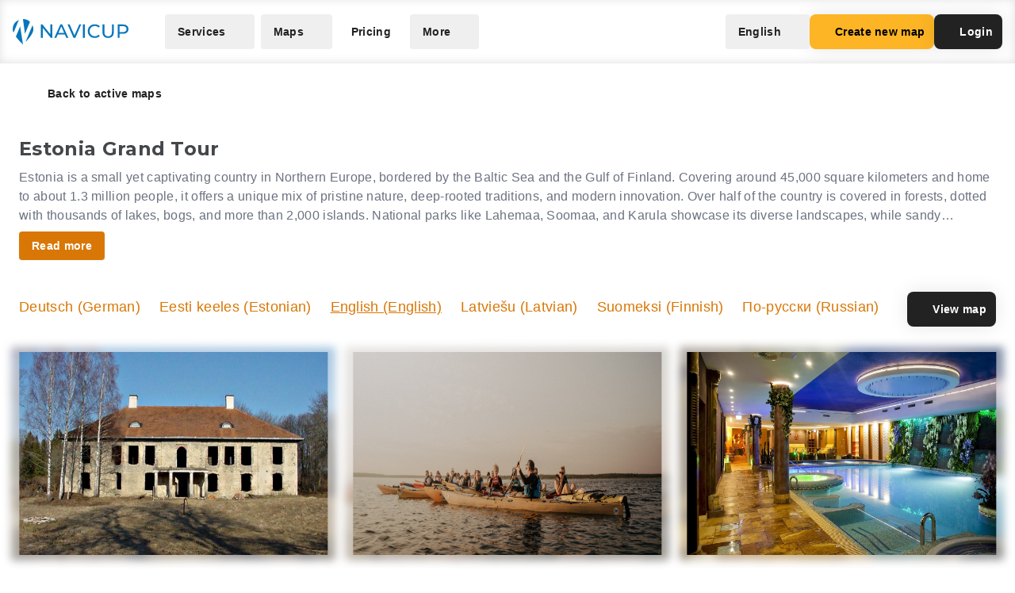

--- FILE ---
content_type: text/html; charset=UTF-8
request_url: https://navicup.com/objects/visitestonia-ee-kaart/us/260
body_size: 20259
content:
<!DOCTYPE html>
<html lang="en">
<head>
    <meta charset="UTF-8">
    <meta name="viewport" content="width=device-width, initial-scale=1.0">
    <meta name="csrf-token" content="Gb9Ab9GXXVbAxAXTRcYnSn8lwruoDeLMTYRGFkdq">

        
        <title>Navicup - Interactive Self-Guided Tour, Audio Guide &amp; White Label App Platform</title>

    <link rel="shortcut icon" href="/favicon.ico" type="image/x-icon">
    <script type="text/javascript">
    const Ziggy = {"url":"https:\/\/navicup.com","port":null,"defaults":{},"routes":{"ignition.healthCheck":{"uri":"_ignition\/health-check","methods":["GET","HEAD"]},"ignition.executeSolution":{"uri":"_ignition\/execute-solution","methods":["POST"]},"ignition.updateConfig":{"uri":"_ignition\/update-config","methods":["POST"]},"index":{"uri":"\/","methods":["GET","HEAD"]},"contact.send":{"uri":"contact-form-sent","methods":["POST"]},"privacyPolicy.index":{"uri":"privacy","methods":["GET","HEAD"]},"sunlinesPrivacyPolicy.index":{"uri":"sunlines-privacy","methods":["GET","HEAD"]},"pokumaaPrivacyPolicy.index":{"uri":"pokumaa-privacy","methods":["GET","HEAD"]},"parisForYouPrivacyPolicy.index":{"uri":"paris-for-you-privacy","methods":["GET","HEAD"]},"fredsAdventuresPrivacyPolicy.index":{"uri":"freds-adventures-privacy","methods":["GET","HEAD"]},"termsAndConditions.index":{"uri":"terms-and-conditions","methods":["GET","HEAD"]},"booking.index":{"uri":"booking\/{type}\/{itemId?}","methods":["GET","HEAD"]},"activeEvents.index":{"uri":"events\/{page?}","methods":["GET","HEAD"]},"showMapPage.index":{"uri":"event\/{eventUrl}\/{pointId?}\/{lang?}","methods":["GET","HEAD"]},"showMapWithGalleryPage.index":{"uri":"event\/{eventUrl}\/gallery","methods":["GET","HEAD"]},"eventObjects.show":{"uri":"objects\/{eventUrl}\/{lang?}\/{page?}","methods":["GET","HEAD"]},"showEventObjectPage.index":{"uri":"object\/{eventUrl}\/{pointUrl}\/{lang?}","methods":["GET","HEAD"]},"archivedEvents.index":{"uri":"archive-events\/{page?}","methods":["GET","HEAD"]},"createNewMap.index":{"uri":"create-new-map\/{eventType?}","methods":["GET","HEAD"]},"createNewMap.post":{"uri":"create-new-map","methods":["POST"]},"createNewMap.cancel":{"uri":"cancel-new-map","methods":["POST"]},"museum.index.en":{"uri":"museums-and-theme-parks","methods":["GET","HEAD"]},"schools.index.en":{"uri":"schools","methods":["GET","HEAD"]},"audioguide.index.en":{"uri":"self-guided-tours-audio-guides-exploration-games","methods":["GET","HEAD"]},"competition.index.en":{"uri":"orienteering-competitions-and-sports-events","methods":["GET","HEAD"]},"branding.index.en":{"uri":"branded-digital-solutions","methods":["GET","HEAD"]},"localGov.index.en":{"uri":"municipalities-and-local-community","methods":["GET","HEAD"]},"serviceSales.index.en":{"uri":"service-sales-and-contactless-revenue","methods":["GET","HEAD"]},"pricing.index.en":{"uri":"pricing","methods":["GET","HEAD"]},"audioguide.pricing.en":{"uri":"audio-guide-pricing","methods":["GET","HEAD"]},"tourism.pricing.en":{"uri":"tourism-and-hiking-pricing","methods":["GET","HEAD"]},"competition.pricing.en":{"uri":"games-and-competition-pricing","methods":["GET","HEAD"]},"events.pricing.en":{"uri":"events-pricing","methods":["GET","HEAD"]},"alternativeComparison.index.en":{"uri":"alternative-to-actionbound-goosechase","methods":["GET","HEAD"]},"competitionguidevideo.index.en":{"uri":"games-and-competitions-support","methods":["GET","HEAD"]},"faq.index.en":{"uri":"faq","methods":["GET","HEAD"]},"contact.index.en":{"uri":"contact","methods":["GET","HEAD"]},"audiosurvey.index.en":{"uri":"audio-guide-survey","methods":["GET","HEAD"]},"audiovideo.index.en":{"uri":"audio-guide-support","methods":["GET","HEAD"]},"tourism.index.en":{"uri":"tourist-maps-and-hiking-trails","methods":["GET","HEAD"]},"events.index.en":{"uri":"big-event-maps","methods":["GET","HEAD"]},"museum.index.ee":{"uri":"muuseumid-ja-teemapargid","methods":["GET","HEAD"]},"schools.index.ee":{"uri":"koolid","methods":["GET","HEAD"]},"audioguide.index.ee":{"uri":"giidituurid-turismimangud-kulastusmangud","methods":["GET","HEAD"]},"competition.index.ee":{"uri":"orienteerumisvoistlused-ja-spordiuritused","methods":["GET","HEAD"]},"branding.index.ee":{"uri":"branditud-digilahendused","methods":["GET","HEAD"]},"localGov.index.ee":{"uri":"omavalitsused-ja-kohalik-kogukond","methods":["GET","HEAD"]},"serviceSales.index.ee":{"uri":"teenuste-muuk-ja-kontaktivaba-tulu-teenimine","methods":["GET","HEAD"]},"pricing.index.ee":{"uri":"hinnakiri","methods":["GET","HEAD"]},"audioguide.pricing.ee":{"uri":"audiogiid-hinnad","methods":["GET","HEAD"]},"tourism.pricing.ee":{"uri":"turism-ja-matkad-hinnad","methods":["GET","HEAD"]},"competition.pricing.ee":{"uri":"voistlused-hinnad","methods":["GET","HEAD"]},"events.pricing.ee":{"uri":"uritused-hinnad","methods":["GET","HEAD"]},"alternativeComparison.index.ee":{"uri":"alternatiiv-actionbound-goosechase","methods":["GET","HEAD"]},"competitionguidevideo.index.ee":{"uri":"mangude-ja-voistluste-oppevideod","methods":["GET","HEAD"]},"audioguide.rahastus.index":{"uri":"audiogiidi-projekti-rahastus","methods":["GET","HEAD"]},"faq.index.ee":{"uri":"kkk","methods":["GET","HEAD"]},"contact.index.ee":{"uri":"kontakt","methods":["GET","HEAD"]},"audiosurvey.index.ee":{"uri":"audiogiid-kysitlus","methods":["GET","HEAD"]},"audiovideo.index.ee":{"uri":"audiogiid-oppevideod","methods":["GET","HEAD"]},"tourism.index.ee":{"uri":"turismikaardid-ja-matkarajad","methods":["GET","HEAD"]},"events.index.ee":{"uri":"suururituste-kaardid","methods":["GET","HEAD"]},"museum.index.fi":{"uri":"museot-ja-teemapuistot","methods":["GET","HEAD"]},"schools.index.fi":{"uri":"koulut","methods":["GET","HEAD"]},"audioguide.index.fi":{"uri":"oppaiden-kiertueet-turismimangut-ja-vierailupelit","methods":["GET","HEAD"]},"competition.index.fi":{"uri":"suunnistuskilpailut-ja-urheilutapahtumat","methods":["GET","HEAD"]},"branding.index.fi":{"uri":"brandatut-digirratkaisut","methods":["GET","HEAD"]},"localGov.index.fi":{"uri":"kunnat-ja-paikallisyhteisot","methods":["GET","HEAD"]},"serviceSales.index.fi":{"uri":"palveluiden-myynti-ja-kontaktivapaa-tulo-tienaaminen","methods":["GET","HEAD"]},"pricing.index.fi":{"uri":"hinnasto","methods":["GET","HEAD"]},"audioguide.pricing.fi":{"uri":"audio-opas-hinnasto","methods":["GET","HEAD"]},"tourism.pricing.fi":{"uri":"matkailu-hinnasto","methods":["GET","HEAD"]},"competition.pricing.fi":{"uri":"kilpailut-hinnat","methods":["GET","HEAD"]},"events.pricing.fi":{"uri":"tapahtumat-hinnat","methods":["GET","HEAD"]},"alternativeComparison.index.fi":{"uri":"vaihtoehto-actionbound-goosechase","methods":["GET","HEAD"]},"competitionguidevideo.index.fi":{"uri":"pelit-ja-kilpailut-opetusvideot","methods":["GET","HEAD"]},"faq.index.fi":{"uri":"usein-kysytyt-kysymykset","methods":["GET","HEAD"]},"contact.index.fi":{"uri":"yhteystiedot","methods":["GET","HEAD"]},"audiosurvey.index.fi":{"uri":"kysely","methods":["GET","HEAD"]},"audiovideo.index.fi":{"uri":"opetusvideot","methods":["GET","HEAD"]},"tourism.index.fi":{"uri":"matkailu-ja-vaellus","methods":["GET","HEAD"]},"events.index.fi":{"uri":"suurtapahtumien-kartat","methods":["GET","HEAD"]},"museum.index.se":{"uri":"museer-och-temaparker","methods":["GET","HEAD"]},"schools.index.se":{"uri":"skolor","methods":["GET","HEAD"]},"audioguide.index.se":{"uri":"guidningsturer-turismspel-och-besoksspel","methods":["GET","HEAD"]},"competition.index.se":{"uri":"orienteringstavlingar-och-sportevenemang","methods":["GET","HEAD"]},"branding.index.se":{"uri":"varumarkesanpassade-digitala-losningar","methods":["GET","HEAD"]},"localGov.index.se":{"uri":"kommuner-och-lokalsamhalle","methods":["GET","HEAD"]},"serviceSales.index.se":{"uri":"tjanstforsaljning-och-kontaktlos-intaktsgenerering","methods":["GET","HEAD"]},"pricing.index.se":{"uri":"prissattnig","methods":["GET","HEAD"]},"audioguide.pricing.se":{"uri":"ljudguide-prissattnig","methods":["GET","HEAD"]},"tourism.pricing.se":{"uri":"turism-och-vandrig-prissattning","methods":["GET","HEAD"]},"competition.pricing.se":{"uri":"tavling-prissatning","methods":["GET","HEAD"]},"events.pricing.se":{"uri":"handelser-prissattning","methods":["GET","HEAD"]},"alternativeComparison.index.se":{"uri":"alternativ-till-actionbound-goosechase","methods":["GET","HEAD"]},"competitionguidevideo.index.se":{"uri":"spel-och-tavlingsvideor","methods":["GET","HEAD"]},"faq.index.se":{"uri":"vanliga-fragor","methods":["GET","HEAD"]},"contact.index.se":{"uri":"kontakt-oss","methods":["GET","HEAD"]},"audiosurvey.index.se":{"uri":"ljudguide-undersokning","methods":["GET","HEAD"]},"audiovideo.index.se":{"uri":"tod-for-ljudguide","methods":["GET","HEAD"]},"tourism.index.se":{"uri":"turistkartor-och-vandringsleder","methods":["GET","HEAD"]},"events.index.se":{"uri":"kartor-for-det-stora-handelse","methods":["GET","HEAD"]},"museum.index.de":{"uri":"museen-und-themenparks","methods":["GET","HEAD"]},"schools.index.de":{"uri":"schulen","methods":["GET","HEAD"]},"audioguide.index.de":{"uri":"fuehrungen-tourismus-und-besucherspiele","methods":["GET","HEAD"]},"competition.index.de":{"uri":"orientierungslaufe-und-sportveranstaltungen","methods":["GET","HEAD"]},"branding.index.de":{"uri":"markenlosungen","methods":["GET","HEAD"]},"localGov.index.de":{"uri":"kommunen-und-lokale-gemeinschaften","methods":["GET","HEAD"]},"serviceSales.index.de":{"uri":"verkauf-von-dienstleistungen-und-kontaktloses-einkommen","methods":["GET","HEAD"]},"pricing.index.de":{"uri":"preisliste","methods":["GET","HEAD"]},"competition.pricing.de":{"uri":"wettbewerbe-preise","methods":["GET","HEAD"]},"tourism.pricing.de":{"uri":"tourismus-und-wandertouren-preise","methods":["GET","HEAD"]},"audioguide.pricing.de":{"uri":"audioguide-preise","methods":["GET","HEAD"]},"events.pricing.de":{"uri":"veranstaltungen-preise","methods":["GET","HEAD"]},"alternativeComparison.index.de":{"uri":"alternative-zu-actionbound-goosechase","methods":["GET","HEAD"]},"competitionguidevideo.index.de":{"uri":"unterstutzung-von-spielen-und-wettbewerben","methods":["GET","HEAD"]},"faq.index.de":{"uri":"faqs","methods":["GET","HEAD"]},"contact.index.de":{"uri":"kontakts","methods":["GET","HEAD"]},"audiosurvey.index.de":{"uri":"audioguide-umfrage","methods":["GET","HEAD"]},"audiovideo.index.de":{"uri":"audioguide-videotutorial","methods":["GET","HEAD"]},"tourism.index.de":{"uri":"touristenkarten-und-wanderwege","methods":["GET","HEAD"]},"events.index.de":{"uri":"karten-grossveranstaltungen","methods":["GET","HEAD"]},"museum.index.es":{"uri":"museos-y-parques-tematicos","methods":["GET","HEAD"]},"schools.index.es":{"uri":"escuelas","methods":["GET","HEAD"]},"audioguide.index.es":{"uri":"tours-guiados-juegos-turisticos-y-de-visita","methods":["GET","HEAD"]},"competition.index.es":{"uri":"competiciones-de-orientacion-y-eventos-deportivos","methods":["GET","HEAD"]},"branding.index.es":{"uri":"soluciones-digitales-de-marca","methods":["GET","HEAD"]},"localGov.index.es":{"uri":"gobiernos-locales-y-comunidades","methods":["GET","HEAD"]},"serviceSales.index.es":{"uri":"venta-de-servicios-y-generacion-de-ingresos-sin-contacto","methods":["GET","HEAD"]},"pricing.index.es":{"uri":"fijacion-de-precios","methods":["GET","HEAD"]},"competition.pricing.es":{"uri":"comparacion-competencia","methods":["GET","HEAD"]},"tourism.pricing.es":{"uri":"turismo-y-senderismo-precios","methods":["GET","HEAD"]},"audioguide.pricing.es":{"uri":"precios-de-la-audioguia","methods":["GET","HEAD"]},"events.pricing.es":{"uri":"precios-de-eventos","methods":["GET","HEAD"]},"alternativeComparison.index.es":{"uri":"alternativa-a-actionbound-goosechase","methods":["GET","HEAD"]},"competitionguidevideo.index.es":{"uri":"juegos-y-concursos-soporte","methods":["GET","HEAD"]},"faq.index.es":{"uri":"preguntas-mas-frecuentes","methods":["GET","HEAD"]},"contact.index.es":{"uri":"contacto","methods":["GET","HEAD"]},"audiosurvey.index.es":{"uri":"audio-guia-encuesta","methods":["GET","HEAD"]},"audiovideo.index.es":{"uri":"soporte-de-audioguia","methods":["GET","HEAD"]},"tourism.index.es":{"uri":"mapas-turisticos-y-rutas-de-senderismo","methods":["GET","HEAD"]},"events.index.es":{"uri":"mapas-de-grandes-eventos","methods":["GET","HEAD"]},"museum.index.it":{"uri":"musei-e-parchi-tematici","methods":["GET","HEAD"]},"schools.index.it":{"uri":"scuole","methods":["GET","HEAD"]},"audioguide.index.it":{"uri":"tour-guidati-giochi-turistici-e-di-visita","methods":["GET","HEAD"]},"competition.index.it":{"uri":"gare-di-orientamento-e-eventi-sportivi","methods":["GET","HEAD"]},"branding.index.it":{"uri":"soluzioni-digitali-a-marchio","methods":["GET","HEAD"]},"localGov.index.it":{"uri":"comuni-e-comunita-locali","methods":["GET","HEAD"]},"serviceSales.index.it":{"uri":"vendita-di-servizi-e-generazione-di-entrate-senza-contatto","methods":["GET","HEAD"]},"pricing.index.it":{"uri":"prezzo","methods":["GET","HEAD"]},"competition.pricing.it":{"uri":"confronto-competizione","methods":["GET","HEAD"]},"tourism.pricing.it":{"uri":"mappe-turistiche-e-percorsi-escursionistici","methods":["GET","HEAD"]},"audioguide.pricing.it":{"uri":"prezzo-dellaudioguida","methods":["GET","HEAD"]},"events.pricing.it":{"uri":"prezzi-degli-eventi","methods":["GET","HEAD"]},"alternativeComparison.index.it":{"uri":"alternativa-per-actionbound-goosechase","methods":["GET","HEAD"]},"competitionguidevideo.index.it":{"uri":"supporto-per-giochi-e-competizioni","methods":["GET","HEAD"]},"faq.index.it":{"uri":"faqo","methods":["GET","HEAD"]},"contact.index.it":{"uri":"contatto","methods":["GET","HEAD"]},"audiosurvey.index.it":{"uri":"audio-guida-sondaggio","methods":["GET","HEAD"]},"audiovideo.index.it":{"uri":"audio-guida-supporto","methods":["GET","HEAD"]},"events.index.it":{"uri":"mappe-grandi-eventi","methods":["GET","HEAD"]},"museum.index.pl":{"uri":"muzea-i-parki-tematyczne","methods":["GET","HEAD"]},"schools.index.pl":{"uri":"szkoly","methods":["GET","HEAD"]},"audioguide.index.pl":{"uri":"wycieczki-z-przewodnikiem-i-gry-turystyczne","methods":["GET","HEAD"]},"competition.index.pl":{"uri":"zawody-sportowe-i-orientacyjne","methods":["GET","HEAD"]},"branding.index.pl":{"uri":"rozwiazania-cyfrowe-pod-twoja-marka","methods":["GET","HEAD"]},"localGov.index.pl":{"uri":"samorzady-i-spolecznosci-lokalne","methods":["GET","HEAD"]},"serviceSales.index.pl":{"uri":"sprzedaz-uslug-bez-kontaktu","methods":["GET","HEAD"]},"pricing.index.pl":{"uri":"cennik","methods":["GET","HEAD"]},"competition.pricing.pl":{"uri":"porownanie-z-konkurencja","methods":["GET","HEAD"]},"tourism.pricing.pl":{"uri":"mapy-turystyczne-i-szlaki","methods":["GET","HEAD"]},"audioguide.pricing.pl":{"uri":"cena-audioprzewodnika","methods":["GET","HEAD"]},"events.pricing.pl":{"uri":"ceny-wydarzen","methods":["GET","HEAD"]},"alternativeComparison.index.pl":{"uri":"alternatywa-dla-actionbound-goosechase","methods":["GET","HEAD"]},"competitionguidevideo.index.pl":{"uri":"pomoc-dla-gier-i-zawodow","methods":["GET","HEAD"]},"faq.index.pl":{"uri":"faqe","methods":["GET","HEAD"]},"contact.index.pl":{"uri":"kontakte","methods":["GET","HEAD"]},"audiosurvey.index.pl":{"uri":"ankieta-o-audioprzewodniku","methods":["GET","HEAD"]},"audiovideo.index.pl":{"uri":"pomoc-audioprzewodnik","methods":["GET","HEAD"]},"events.index.pl":{"uri":"mapy-duzych-wydarzen","methods":["GET","HEAD"]},"museum.index.fr":{"uri":"musees-et-parcs-a-theme","methods":["GET","HEAD"]},"schools.index.fr":{"uri":"ecoles","methods":["GET","HEAD"]},"audioguide.index.fr":{"uri":"visites-guidees-et-jeux-touristiques","methods":["GET","HEAD"]},"competition.index.fr":{"uri":"competitions-sportives-et-orientation","methods":["GET","HEAD"]},"branding.index.fr":{"uri":"solutions-numeriques-en-marque-blanche","methods":["GET","HEAD"]},"localGov.index.fr":{"uri":"collectivites-et-gouvernements-locaux","methods":["GET","HEAD"]},"serviceSales.index.fr":{"uri":"ventes-de-services-sans-contact","methods":["GET","HEAD"]},"pricing.index.fr":{"uri":"tarifs","methods":["GET","HEAD"]},"competition.pricing.fr":{"uri":"comparaison-avec-la-concurrence","methods":["GET","HEAD"]},"tourism.pricing.fr":{"uri":"cartes-touristiques-et-randonnees","methods":["GET","HEAD"]},"audioguide.pricing.fr":{"uri":"tarif-des-audioguides","methods":["GET","HEAD"]},"events.pricing.fr":{"uri":"tarifs-des-evenements","methods":["GET","HEAD"]},"alternativeComparison.index.fr":{"uri":"alternative-a-actionbound-goosechase","methods":["GET","HEAD"]},"competitionguidevideo.index.fr":{"uri":"assistance-pour-jeux-et-competitions","methods":["GET","HEAD"]},"faq.index.fr":{"uri":"faqf","methods":["GET","HEAD"]},"contact.index.fr":{"uri":"contacter","methods":["GET","HEAD"]},"audiosurvey.index.fr":{"uri":"sondage-sur-laudioguide","methods":["GET","HEAD"]},"audiovideo.index.fr":{"uri":"assistance-audioguide","methods":["GET","HEAD"]},"events.index.fr":{"uri":"cartes-de-grands-evenements","methods":["GET","HEAD"]},"museum.index.uk":{"uri":"museyi-ta-tematychni-parky","methods":["GET","HEAD"]},"schools.index.uk":{"uri":"shkoly","methods":["GET","HEAD"]},"audioguide.index.uk":{"uri":"ekskursiyi-ta-turystychni-ihry","methods":["GET","HEAD"]},"competition.index.uk":{"uri":"sportyvni-zmahannia-ta-oriyentuvannya","methods":["GET","HEAD"]},"branding.index.uk":{"uri":"tsyfrovi-rishennya-pid-vashym-brendom","methods":["GET","HEAD"]},"localGov.index.uk":{"uri":"mistske-samovryaduvannya-ta-hromady","methods":["GET","HEAD"]},"serviceSales.index.uk":{"uri":"bezkontaktovyy-prodazh-posluh-ta-dokhodiv","methods":["GET","HEAD"]},"pricing.index.uk":{"uri":"tsiny","methods":["GET","HEAD"]},"competition.pricing.uk":{"uri":"porivnyannya-z-konkurentamy","methods":["GET","HEAD"]},"tourism.pricing.uk":{"uri":"turystychni-karty-ta-pokhodi","methods":["GET","HEAD"]},"audioguide.pricing.uk":{"uri":"tsina-audiohidiv","methods":["GET","HEAD"]},"events.pricing.uk":{"uri":"tsiny-na-podiyi","methods":["GET","HEAD"]},"alternativeComparison.index.uk":{"uri":"alternatyva-actionbound-goosechase","methods":["GET","HEAD"]},"competitionguidevideo.index.uk":{"uri":"pidtrymka-ihor-ta-zmahan","methods":["GET","HEAD"]},"faq.index.uk":{"uri":"faqi","methods":["GET","HEAD"]},"contact.index.uk":{"uri":"kontakti","methods":["GET","HEAD"]},"audiosurvey.index.uk":{"uri":"opytuvannya-pro-audiohidu","methods":["GET","HEAD"]},"audiovideo.index.uk":{"uri":"pidtrymka-audiohidiv","methods":["GET","HEAD"]},"events.index.uk":{"uri":"karty-velykykh-podiy","methods":["GET","HEAD"]}}};

    !function(t,r){"object"==typeof exports&&"undefined"!=typeof module?module.exports=r():"function"==typeof define&&define.amd?define(r):(t||self).route=r()}(this,function(){function t(t,r){for(var e=0;e<r.length;e++){var n=r[e];n.enumerable=n.enumerable||!1,n.configurable=!0,"value"in n&&(n.writable=!0),Object.defineProperty(t,n.key,n)}}function r(r,e,n){return e&&t(r.prototype,e),n&&t(r,n),Object.defineProperty(r,"prototype",{writable:!1}),r}function e(){return e=Object.assign?Object.assign.bind():function(t){for(var r=1;r<arguments.length;r++){var e=arguments[r];for(var n in e)Object.prototype.hasOwnProperty.call(e,n)&&(t[n]=e[n])}return t},e.apply(this,arguments)}function n(t){return n=Object.setPrototypeOf?Object.getPrototypeOf.bind():function(t){return t.__proto__||Object.getPrototypeOf(t)},n(t)}function o(t,r){return o=Object.setPrototypeOf?Object.setPrototypeOf.bind():function(t,r){return t.__proto__=r,t},o(t,r)}function i(){if("undefined"==typeof Reflect||!Reflect.construct)return!1;if(Reflect.construct.sham)return!1;if("function"==typeof Proxy)return!0;try{return Boolean.prototype.valueOf.call(Reflect.construct(Boolean,[],function(){})),!0}catch(t){return!1}}function u(t,r,e){return u=i()?Reflect.construct.bind():function(t,r,e){var n=[null];n.push.apply(n,r);var i=new(Function.bind.apply(t,n));return e&&o(i,e.prototype),i},u.apply(null,arguments)}function f(t){var r="function"==typeof Map?new Map:void 0;return f=function(t){if(null===t||-1===Function.toString.call(t).indexOf("[native code]"))return t;if("function"!=typeof t)throw new TypeError("Super expression must either be null or a function");if(void 0!==r){if(r.has(t))return r.get(t);r.set(t,e)}function e(){return u(t,arguments,n(this).constructor)}return e.prototype=Object.create(t.prototype,{constructor:{value:e,enumerable:!1,writable:!0,configurable:!0}}),o(e,t)},f(t)}var a=String.prototype.replace,c=/%20/g,l="RFC3986",s={default:l,formatters:{RFC1738:function(t){return a.call(t,c,"+")},RFC3986:function(t){return String(t)}},RFC1738:"RFC1738",RFC3986:l},v=Object.prototype.hasOwnProperty,p=Array.isArray,y=function(){for(var t=[],r=0;r<256;++r)t.push("%"+((r<16?"0":"")+r.toString(16)).toUpperCase());return t}(),d=function(t,r){for(var e=r&&r.plainObjects?Object.create(null):{},n=0;n<t.length;++n)void 0!==t[n]&&(e[n]=t[n]);return e},b={arrayToObject:d,assign:function(t,r){return Object.keys(r).reduce(function(t,e){return t[e]=r[e],t},t)},combine:function(t,r){return[].concat(t,r)},compact:function(t){for(var r=[{obj:{o:t},prop:"o"}],e=[],n=0;n<r.length;++n)for(var o=r[n],i=o.obj[o.prop],u=Object.keys(i),f=0;f<u.length;++f){var a=u[f],c=i[a];"object"==typeof c&&null!==c&&-1===e.indexOf(c)&&(r.push({obj:i,prop:a}),e.push(c))}return function(t){for(;t.length>1;){var r=t.pop(),e=r.obj[r.prop];if(p(e)){for(var n=[],o=0;o<e.length;++o)void 0!==e[o]&&n.push(e[o]);r.obj[r.prop]=n}}}(r),t},decode:function(t,r,e){var n=t.replace(/\+/g," ");if("iso-8859-1"===e)return n.replace(/%[0-9a-f]{2}/gi,unescape);try{return decodeURIComponent(n)}catch(t){return n}},encode:function(t,r,e,n,o){if(0===t.length)return t;var i=t;if("symbol"==typeof t?i=Symbol.prototype.toString.call(t):"string"!=typeof t&&(i=String(t)),"iso-8859-1"===e)return escape(i).replace(/%u[0-9a-f]{4}/gi,function(t){return"%26%23"+parseInt(t.slice(2),16)+"%3B"});for(var u="",f=0;f<i.length;++f){var a=i.charCodeAt(f);45===a||46===a||95===a||126===a||a>=48&&a<=57||a>=65&&a<=90||a>=97&&a<=122||o===s.RFC1738&&(40===a||41===a)?u+=i.charAt(f):a<128?u+=y[a]:a<2048?u+=y[192|a>>6]+y[128|63&a]:a<55296||a>=57344?u+=y[224|a>>12]+y[128|a>>6&63]+y[128|63&a]:(a=65536+((1023&a)<<10|1023&i.charCodeAt(f+=1)),u+=y[240|a>>18]+y[128|a>>12&63]+y[128|a>>6&63]+y[128|63&a])}return u},isBuffer:function(t){return!(!t||"object"!=typeof t||!(t.constructor&&t.constructor.isBuffer&&t.constructor.isBuffer(t)))},isRegExp:function(t){return"[object RegExp]"===Object.prototype.toString.call(t)},maybeMap:function(t,r){if(p(t)){for(var e=[],n=0;n<t.length;n+=1)e.push(r(t[n]));return e}return r(t)},merge:function t(r,e,n){if(!e)return r;if("object"!=typeof e){if(p(r))r.push(e);else{if(!r||"object"!=typeof r)return[r,e];(n&&(n.plainObjects||n.allowPrototypes)||!v.call(Object.prototype,e))&&(r[e]=!0)}return r}if(!r||"object"!=typeof r)return[r].concat(e);var o=r;return p(r)&&!p(e)&&(o=d(r,n)),p(r)&&p(e)?(e.forEach(function(e,o){if(v.call(r,o)){var i=r[o];i&&"object"==typeof i&&e&&"object"==typeof e?r[o]=t(i,e,n):r.push(e)}else r[o]=e}),r):Object.keys(e).reduce(function(r,o){var i=e[o];return r[o]=v.call(r,o)?t(r[o],i,n):i,r},o)}},h=Object.prototype.hasOwnProperty,m={brackets:function(t){return t+"[]"},comma:"comma",indices:function(t,r){return t+"["+r+"]"},repeat:function(t){return t}},g=Array.isArray,j=String.prototype.split,w=Array.prototype.push,O=function(t,r){w.apply(t,g(r)?r:[r])},E=Date.prototype.toISOString,R=s.default,S={addQueryPrefix:!1,allowDots:!1,charset:"utf-8",charsetSentinel:!1,delimiter:"&",encode:!0,encoder:b.encode,encodeValuesOnly:!1,format:R,formatter:s.formatters[R],indices:!1,serializeDate:function(t){return E.call(t)},skipNulls:!1,strictNullHandling:!1},T=function t(r,e,n,o,i,u,f,a,c,l,s,v,p,y){var d,h=r;if("function"==typeof f?h=f(e,h):h instanceof Date?h=l(h):"comma"===n&&g(h)&&(h=b.maybeMap(h,function(t){return t instanceof Date?l(t):t})),null===h){if(o)return u&&!p?u(e,S.encoder,y,"key",s):e;h=""}if("string"==typeof(d=h)||"number"==typeof d||"boolean"==typeof d||"symbol"==typeof d||"bigint"==typeof d||b.isBuffer(h)){if(u){var m=p?e:u(e,S.encoder,y,"key",s);if("comma"===n&&p){for(var w=j.call(String(h),","),E="",R=0;R<w.length;++R)E+=(0===R?"":",")+v(u(w[R],S.encoder,y,"value",s));return[v(m)+"="+E]}return[v(m)+"="+v(u(h,S.encoder,y,"value",s))]}return[v(e)+"="+v(String(h))]}var T,k=[];if(void 0===h)return k;if("comma"===n&&g(h))T=[{value:h.length>0?h.join(",")||null:void 0}];else if(g(f))T=f;else{var x=Object.keys(h);T=a?x.sort(a):x}for(var N=0;N<T.length;++N){var C=T[N],D="object"==typeof C&&void 0!==C.value?C.value:h[C];if(!i||null!==D){var F=g(h)?"function"==typeof n?n(e,C):e:e+(c?"."+C:"["+C+"]");O(k,t(D,F,n,o,i,u,f,a,c,l,s,v,p,y))}}return k},k=Object.prototype.hasOwnProperty,x=Array.isArray,N={allowDots:!1,allowPrototypes:!1,arrayLimit:20,charset:"utf-8",charsetSentinel:!1,comma:!1,decoder:b.decode,delimiter:"&",depth:5,ignoreQueryPrefix:!1,interpretNumericEntities:!1,parameterLimit:1e3,parseArrays:!0,plainObjects:!1,strictNullHandling:!1},C=function(t){return t.replace(/&#(\d+);/g,function(t,r){return String.fromCharCode(parseInt(r,10))})},D=function(t,r){return t&&"string"==typeof t&&r.comma&&t.indexOf(",")>-1?t.split(","):t},F=function(t,r,e,n){if(t){var o=e.allowDots?t.replace(/\.([^.[]+)/g,"[$1]"):t,i=/(\[[^[\]]*])/g,u=e.depth>0&&/(\[[^[\]]*])/.exec(o),f=u?o.slice(0,u.index):o,a=[];if(f){if(!e.plainObjects&&k.call(Object.prototype,f)&&!e.allowPrototypes)return;a.push(f)}for(var c=0;e.depth>0&&null!==(u=i.exec(o))&&c<e.depth;){if(c+=1,!e.plainObjects&&k.call(Object.prototype,u[1].slice(1,-1))&&!e.allowPrototypes)return;a.push(u[1])}return u&&a.push("["+o.slice(u.index)+"]"),function(t,r,e,n){for(var o=n?r:D(r,e),i=t.length-1;i>=0;--i){var u,f=t[i];if("[]"===f&&e.parseArrays)u=[].concat(o);else{u=e.plainObjects?Object.create(null):{};var a="["===f.charAt(0)&&"]"===f.charAt(f.length-1)?f.slice(1,-1):f,c=parseInt(a,10);e.parseArrays||""!==a?!isNaN(c)&&f!==a&&String(c)===a&&c>=0&&e.parseArrays&&c<=e.arrayLimit?(u=[])[c]=o:"__proto__"!==a&&(u[a]=o):u={0:o}}o=u}return o}(a,r,e,n)}},$=function(t,r){var e=function(t){if(!t)return N;if(null!=t.decoder&&"function"!=typeof t.decoder)throw new TypeError("Decoder has to be a function.");if(void 0!==t.charset&&"utf-8"!==t.charset&&"iso-8859-1"!==t.charset)throw new TypeError("The charset option must be either utf-8, iso-8859-1, or undefined");return{allowDots:void 0===t.allowDots?N.allowDots:!!t.allowDots,allowPrototypes:"boolean"==typeof t.allowPrototypes?t.allowPrototypes:N.allowPrototypes,arrayLimit:"number"==typeof t.arrayLimit?t.arrayLimit:N.arrayLimit,charset:void 0===t.charset?N.charset:t.charset,charsetSentinel:"boolean"==typeof t.charsetSentinel?t.charsetSentinel:N.charsetSentinel,comma:"boolean"==typeof t.comma?t.comma:N.comma,decoder:"function"==typeof t.decoder?t.decoder:N.decoder,delimiter:"string"==typeof t.delimiter||b.isRegExp(t.delimiter)?t.delimiter:N.delimiter,depth:"number"==typeof t.depth||!1===t.depth?+t.depth:N.depth,ignoreQueryPrefix:!0===t.ignoreQueryPrefix,interpretNumericEntities:"boolean"==typeof t.interpretNumericEntities?t.interpretNumericEntities:N.interpretNumericEntities,parameterLimit:"number"==typeof t.parameterLimit?t.parameterLimit:N.parameterLimit,parseArrays:!1!==t.parseArrays,plainObjects:"boolean"==typeof t.plainObjects?t.plainObjects:N.plainObjects,strictNullHandling:"boolean"==typeof t.strictNullHandling?t.strictNullHandling:N.strictNullHandling}}(r);if(""===t||null==t)return e.plainObjects?Object.create(null):{};for(var n="string"==typeof t?function(t,r){var e,n={},o=(r.ignoreQueryPrefix?t.replace(/^\?/,""):t).split(r.delimiter,Infinity===r.parameterLimit?void 0:r.parameterLimit),i=-1,u=r.charset;if(r.charsetSentinel)for(e=0;e<o.length;++e)0===o[e].indexOf("utf8=")&&("utf8=%E2%9C%93"===o[e]?u="utf-8":"utf8=%26%2310003%3B"===o[e]&&(u="iso-8859-1"),i=e,e=o.length);for(e=0;e<o.length;++e)if(e!==i){var f,a,c=o[e],l=c.indexOf("]="),s=-1===l?c.indexOf("="):l+1;-1===s?(f=r.decoder(c,N.decoder,u,"key"),a=r.strictNullHandling?null:""):(f=r.decoder(c.slice(0,s),N.decoder,u,"key"),a=b.maybeMap(D(c.slice(s+1),r),function(t){return r.decoder(t,N.decoder,u,"value")})),a&&r.interpretNumericEntities&&"iso-8859-1"===u&&(a=C(a)),c.indexOf("[]=")>-1&&(a=x(a)?[a]:a),n[f]=k.call(n,f)?b.combine(n[f],a):a}return n}(t,e):t,o=e.plainObjects?Object.create(null):{},i=Object.keys(n),u=0;u<i.length;++u){var f=i[u],a=F(f,n[f],e,"string"==typeof t);o=b.merge(o,a,e)}return b.compact(o)},A=/*#__PURE__*/function(){function t(t,r,e){var n,o;this.name=t,this.definition=r,this.bindings=null!=(n=r.bindings)?n:{},this.wheres=null!=(o=r.wheres)?o:{},this.config=e}var e=t.prototype;return e.matchesUrl=function(t){var r=this;if(!this.definition.methods.includes("GET"))return!1;var e=this.template.replace(/(\/?){([^}?]*)(\??)}/g,function(t,e,n,o){var i,u="(?<"+n+">"+((null==(i=r.wheres[n])?void 0:i.replace(/(^\^)|(\$$)/g,""))||"[^/?]+")+")";return o?"("+e+u+")?":""+e+u}).replace(/^\w+:\/\//,""),n=t.replace(/^\w+:\/\//,"").split("?"),o=n[0],i=n[1],u=new RegExp("^"+e+"/?$").exec(o);return!!u&&{params:u.groups,query:$(i)}},e.compile=function(t){var r=this,e=this.parameterSegments;return e.length?this.template.replace(/{([^}?]+)(\??)}/g,function(n,o,i){var u,f,a;if(!i&&[null,void 0].includes(t[o]))throw new Error("Ziggy error: '"+o+"' parameter is required for route '"+r.name+"'.");if(e[e.length-1].name===o&&".*"===r.wheres[o])return encodeURIComponent(null!=(a=t[o])?a:"").replace(/%2F/g,"/");if(r.wheres[o]&&!new RegExp("^"+(i?"("+r.wheres[o]+")?":r.wheres[o])+"$").test(null!=(u=t[o])?u:""))throw new Error("Ziggy error: '"+o+"' parameter does not match required format '"+r.wheres[o]+"' for route '"+r.name+"'.");return encodeURIComponent(null!=(f=t[o])?f:"")}).replace(/\/+$/,""):this.template},r(t,[{key:"template",get:function(){return((this.config.absolute?this.definition.domain?""+this.config.url.match(/^\w+:\/\//)[0]+this.definition.domain+(this.config.port?":"+this.config.port:""):this.config.url:"")+"/"+this.definition.uri).replace(/\/+$/,"")}},{key:"parameterSegments",get:function(){var t,r;return null!=(t=null==(r=this.template.match(/{[^}?]+\??}/g))?void 0:r.map(function(t){return{name:t.replace(/{|\??}/g,""),required:!/\?}$/.test(t)}}))?t:[]}}]),t}(),P=/*#__PURE__*/function(t){var n,i;function u(r,n,o,i){var u;if(void 0===o&&(o=!0),(u=t.call(this)||this).t=null!=i?i:"undefined"!=typeof Ziggy?Ziggy:null==globalThis?void 0:globalThis.Ziggy,u.t=e({},u.t,{absolute:o}),r){if(!u.t.routes[r])throw new Error("Ziggy error: route '"+r+"' is not in the route list.");u.i=new A(r,u.t.routes[r],u.t),u.u=u.l(n)}return u}i=t,(n=u).prototype=Object.create(i.prototype),n.prototype.constructor=n,o(n,i);var f=u.prototype;return f.toString=function(){var t=this,r=Object.keys(this.u).filter(function(r){return!t.i.parameterSegments.some(function(t){return t.name===r})}).filter(function(t){return"_query"!==t}).reduce(function(r,n){var o;return e({},r,((o={})[n]=t.u[n],o))},{});return this.i.compile(this.u)+function(t,r){var e,n=t,o=function(t){if(!t)return S;if(null!=t.encoder&&"function"!=typeof t.encoder)throw new TypeError("Encoder has to be a function.");var r=t.charset||S.charset;if(void 0!==t.charset&&"utf-8"!==t.charset&&"iso-8859-1"!==t.charset)throw new TypeError("The charset option must be either utf-8, iso-8859-1, or undefined");var e=s.default;if(void 0!==t.format){if(!h.call(s.formatters,t.format))throw new TypeError("Unknown format option provided.");e=t.format}var n=s.formatters[e],o=S.filter;return("function"==typeof t.filter||g(t.filter))&&(o=t.filter),{addQueryPrefix:"boolean"==typeof t.addQueryPrefix?t.addQueryPrefix:S.addQueryPrefix,allowDots:void 0===t.allowDots?S.allowDots:!!t.allowDots,charset:r,charsetSentinel:"boolean"==typeof t.charsetSentinel?t.charsetSentinel:S.charsetSentinel,delimiter:void 0===t.delimiter?S.delimiter:t.delimiter,encode:"boolean"==typeof t.encode?t.encode:S.encode,encoder:"function"==typeof t.encoder?t.encoder:S.encoder,encodeValuesOnly:"boolean"==typeof t.encodeValuesOnly?t.encodeValuesOnly:S.encodeValuesOnly,filter:o,format:e,formatter:n,serializeDate:"function"==typeof t.serializeDate?t.serializeDate:S.serializeDate,skipNulls:"boolean"==typeof t.skipNulls?t.skipNulls:S.skipNulls,sort:"function"==typeof t.sort?t.sort:null,strictNullHandling:"boolean"==typeof t.strictNullHandling?t.strictNullHandling:S.strictNullHandling}}(r);"function"==typeof o.filter?n=(0,o.filter)("",n):g(o.filter)&&(e=o.filter);var i=[];if("object"!=typeof n||null===n)return"";var u=m[r&&r.arrayFormat in m?r.arrayFormat:r&&"indices"in r?r.indices?"indices":"repeat":"indices"];e||(e=Object.keys(n)),o.sort&&e.sort(o.sort);for(var f=0;f<e.length;++f){var a=e[f];o.skipNulls&&null===n[a]||O(i,T(n[a],a,u,o.strictNullHandling,o.skipNulls,o.encode?o.encoder:null,o.filter,o.sort,o.allowDots,o.serializeDate,o.format,o.formatter,o.encodeValuesOnly,o.charset))}var c=i.join(o.delimiter),l=!0===o.addQueryPrefix?"?":"";return o.charsetSentinel&&(l+="iso-8859-1"===o.charset?"utf8=%26%2310003%3B&":"utf8=%E2%9C%93&"),c.length>0?l+c:""}(e({},r,this.u._query),{addQueryPrefix:!0,arrayFormat:"indices",encodeValuesOnly:!0,skipNulls:!0,encoder:function(t,r){return"boolean"==typeof t?Number(t):r(t)}})},f.v=function(t){var r=this;t?this.t.absolute&&t.startsWith("/")&&(t=this.p().host+t):t=this.h();var n={},o=Object.entries(this.t.routes).find(function(e){return n=new A(e[0],e[1],r.t).matchesUrl(t)})||[void 0,void 0];return e({name:o[0]},n,{route:o[1]})},f.h=function(){var t=this.p(),r=t.pathname,e=t.search;return(this.t.absolute?t.host+r:r.replace(this.t.url.replace(/^\w*:\/\/[^/]+/,""),"").replace(/^\/+/,"/"))+e},f.current=function(t,r){var n=this.v(),o=n.name,i=n.params,u=n.query,f=n.route;if(!t)return o;var a=new RegExp("^"+t.replace(/\./g,"\\.").replace(/\*/g,".*")+"$").test(o);if([null,void 0].includes(r)||!a)return a;var c=new A(o,f,this.t);r=this.l(r,c);var l=e({},i,u);return!(!Object.values(r).every(function(t){return!t})||Object.values(l).some(function(t){return void 0!==t}))||Object.entries(r).every(function(t){return l[t[0]]==t[1]})},f.p=function(){var t,r,e,n,o,i,u="undefined"!=typeof window?window.location:{},f=u.host,a=u.pathname,c=u.search;return{host:null!=(t=null==(r=this.t.location)?void 0:r.host)?t:void 0===f?"":f,pathname:null!=(e=null==(n=this.t.location)?void 0:n.pathname)?e:void 0===a?"":a,search:null!=(o=null==(i=this.t.location)?void 0:i.search)?o:void 0===c?"":c}},f.has=function(t){return Object.keys(this.t.routes).includes(t)},f.l=function(t,r){var n=this;void 0===t&&(t={}),void 0===r&&(r=this.i),null!=t||(t={}),t=["string","number"].includes(typeof t)?[t]:t;var o=r.parameterSegments.filter(function(t){return!n.t.defaults[t.name]});if(Array.isArray(t))t=t.reduce(function(t,r,n){var i,u;return e({},t,o[n]?((i={})[o[n].name]=r,i):"object"==typeof r?r:((u={})[r]="",u))},{});else if(1===o.length&&!t[o[0].name]&&(t.hasOwnProperty(Object.values(r.bindings)[0])||t.hasOwnProperty("id"))){var i;(i={})[o[0].name]=t,t=i}return e({},this.m(r),this.g(t,r))},f.m=function(t){var r=this;return t.parameterSegments.filter(function(t){return r.t.defaults[t.name]}).reduce(function(t,n,o){var i,u=n.name;return e({},t,((i={})[u]=r.t.defaults[u],i))},{})},f.g=function(t,r){var n=r.bindings,o=r.parameterSegments;return Object.entries(t).reduce(function(t,r){var i,u,f=r[0],a=r[1];if(!a||"object"!=typeof a||Array.isArray(a)||!o.some(function(t){return t.name===f}))return e({},t,((u={})[f]=a,u));if(!a.hasOwnProperty(n[f])){if(!a.hasOwnProperty("id"))throw new Error("Ziggy error: object passed as '"+f+"' parameter is missing route model binding key '"+n[f]+"'.");n[f]="id"}return e({},t,((i={})[f]=a[n[f]],i))},{})},f.valueOf=function(){return this.toString()},f.check=function(t){return this.has(t)},r(u,[{key:"params",get:function(){var t=this.v();return e({},t.params,t.query)}}]),u}(/*#__PURE__*/f(String));return function(t,r,e,n){var o=new P(t,r,e,n);return t?o.toString():o}});

</script>
        <script async src="https://www.googletagmanager.com/gtag/js?id=G-EWD8D0T3LT"></script>
    <script>
        window.userCountryTag = "US";
        window.dataLayer = window.dataLayer || [];

        function gtag() {
            dataLayer.push(arguments);
        }

        gtag('js', new Date());
        gtag('config', 'G-EWD8D0T3LT');
    </script>
    
    <link rel="preconnect" href="https://fonts.googleapis.com">
    <link rel="preconnect" href="https://fonts.gstatic.com" crossorigin>
    <link href="https://fonts.googleapis.com/css2?family=Montserrat:wght@400;600;700&display=swap" rel="stylesheet" media="print" onload="this.media='all'">
    <noscript>
      <link href="https://fonts.googleapis.com/css2?family=Montserrat:wght@400;600;700&display=swap" rel="stylesheet">
    </noscript>

    <meta name="verify-paysera" content="b2ae7e86ed12e91a63ada29525535459">
</head>
<body class="antialiased font-sans text-base">
<div id="app" data-page="{&quot;component&quot;:&quot;EventObjects&quot;,&quot;props&quot;:{&quot;errors&quot;:{},&quot;apiData&quot;:{&quot;event&quot;:{&quot;ID&quot;:&quot;868&quot;,&quot;name&quot;:&quot;Estonia Grand Tour&quot;,&quot;descr&quot;:&quot;&lt;p&gt;Estonia is a small yet captivating country in Northern Europe, bordered by the Baltic Sea and the Gulf of Finland. Covering around 45,000 square kilometers and home to about 1.3 million people, it offers a unique mix of pristine nature, deep-rooted traditions, and modern innovation. Over half of the country is covered in forests, dotted with thousands of lakes, bogs, and more than 2,000 islands. National parks like Lahemaa, Soomaa, and Karula showcase its diverse landscapes, while sandy beaches, coastal cliffs, and picturesque countryside complete the scene.&lt;\/p&gt;&lt;p&gt;The capital, Tallinn, is a UNESCO World Heritage Site renowned for its remarkably well-preserved medieval Old Town, with Gothic spires, cobblestone streets, and historic merchant houses. Other notable cities include Tartu, the academic heart of Estonia; P\u00e4rnu, the nation\u2019s summer capital famous for its beaches; and Narva, where medieval Hermann Castle meets the Russian border. Island gems like Saaremaa and Hiiumaa offer lighthouses, windmills, and rich cultural heritage.&lt;\/p&gt;&lt;p&gt;The Navicup map of Estonia is your ultimate companion to explore all these wonders. It guides you through sights, restaurants, accommodation, and countless points of interest, each with detailed descriptions and additional information. Powered by the VisitEstonia.com database, this mobile app version brings together all the official points, photos, and descriptions in one easy-to-use platform, allowing you to explore Estonia at your own pace\u2014whether you\u2019re navigating bustling cities, wandering through serene nature, or uncovering hidden gems.&lt;\/p&gt;&lt;br \/&gt;\n&quot;,&quot;defaultLang&quot;:&quot;et_EE&quot;,&quot;langs&quot;:&quot;et_EE,en_US,fi_FI,ru_RU,de_DE,lv_LV&quot;},&quot;points&quot;:[{&quot;id&quot;:&quot;106974&quot;,&quot;url&quot;:&quot;hagudi-mois-106974&quot;,&quot;name&quot;:&quot;Hagudi manor&quot;,&quot;descr&quot;:&quot;Hagudi m\u00f5is (saksa k\u00a0&lt;em&gt;Haggud&lt;\/em&gt;) on asutatud 1649. aastal. Alates asutamisest kuni 1919. aasta v\u00f5\u00f5randamiseni kuulus m\u00f5is von Krusensternide aadlisuguv\u00f5sale (teine levinud kirjapilt von Krusenstjerna). M\u00f5isa viimane 1919. aasta v\u00f5\u00f5randamise eelne omanik oli Leonhard von Krusenstern.&lt;br&gt;&lt;br&gt;M\u00f5isa kahekorruseline kivist\u00a0baroknepeahoone ehitati 18. sajandi keskpaigas. 1780tel aastatel ehitati barokne hoone \u00fcmber\u00a0varaklassitsistlikuks.&lt;br&gt;&lt;br&gt;Hagudi m\u00f5is on kuulsa maadeuurija ja meres\u00f5itja Adam Johann von Krusensterni (1770-1846) s\u00fcnnikodu.&quot;,&quot;lat&quot;:&quot;59.06669998168945&quot;,&quot;lng&quot;:&quot;24.849185943603516&quot;,&quot;pic&quot;:&quot;https:\/\/static.visitestonia.com\/images\/2930409\/-1_-1_false_false_53f56352e1267f1294587e4d22882e16.jpg&quot;,&quot;point&quot;:&quot;24.849185943603516&quot;,&quot;type&quot;:&quot;3&quot;},{&quot;id&quot;:&quot;369118&quot;,&quot;url&quot;:&quot;kahepaevane-sustamatk-hiiumaa-laidudel-369118&quot;,&quot;name&quot;:&quot;Two-day kayaking trip around the islets of Hiiumaa&quot;,&quot;descr&quot;:&quot;&lt;p&gt;&lt;strong&gt;The islets of Hiiumaa are the best kayaking location in the Baltic region.&lt;\/strong&gt;\u00a0&lt;br&gt;&lt;br&gt;Stunning in their natural beauty and full of cultural heritage, the islets are the perfect distance from each other for kayaking. With a low sea level between them, the closeness of the islets provides paddlers with the benefits of warm waters and a route protected from wind and waves. Participants do not have to have previous experience in kayaking.&lt;br&gt;This trip begins and ends on the Sarve Peninsula. We will paddle between the islets, go on a hike on the islets, and observe sea-birds and seals. We will sleep in tents on the uninhabited islet of K\u00f5rgelaid, where there is a private campground with a campfire and a dry toilet.&lt;\/p&gt;&quot;,&quot;lat&quot;:&quot;58.84368896484375&quot;,&quot;lng&quot;:&quot;23.06254768371582&quot;,&quot;pic&quot;:&quot;https:\/\/static.visitestonia.com\/images\/3663577\/-1_-1_false_false_ba799aef1be140871d66ac6bdf7686a3.jpg&quot;,&quot;point&quot;:&quot;23.06254768371582&quot;,&quot;type&quot;:&quot;2&quot;},{&quot;id&quot;:&quot;109022&quot;,&quot;url&quot;:&quot;tallinn-viimsi-spa-hotell-aquapark-109022&quot;,&quot;name&quot;:&quot;Viimsi Spa Hotel &amp; Aquapark&quot;,&quot;descr&quot;:&quot;&lt;p&gt;&lt;strong&gt;Viimsi SPA Hotel is located just 12 km from Tallinn on the scenic Viimsi Peninsula.&lt;\/strong&gt;&lt;\/p&gt;\n&lt;p&gt;Guests have access to a 115-room hotel, &lt;a href=\&quot;https:\/\/visitestonia.com\/en\/tallinn-viimsi-spa-beauty-and-health-center\&quot;&gt;a beauty and health center&lt;\/a&gt;, and a children&#039;s room. In addition to suites, there are family rooms and rooms for people with special needs. The price of accommodation includes visits to the swimming pool, gym, spa and sauna center, and children&#039;s room. Parking is free for hotel guests.&lt;\/p&gt;\n&lt;p&gt;The Tallinn Viimsi SPA complex also includes an &lt;a href=\&quot;https:\/\/visitestonia.com\/en\/tallinn-viimsi-spa-sauna-centre-and-spa18\&quot;&gt;adults-only SPA18+ sauna center&lt;\/a&gt;, a cinema and conference center, the English pub &lt;strong&gt;Black Rose,&lt;\/strong&gt; and Estonia&#039;s largest water park, &lt;a href=\&quot;https:\/\/visitestonia.com\/en\/atlantis-h2o-aquapark\&quot;&gt;Atlantis H2O Aquapark&lt;\/a&gt;, with eight slides.&lt;\/p&gt;\n&lt;p&gt;&lt;br&gt;&lt;br&gt;&lt;br&gt;&lt;\/p&gt;&quot;,&quot;lat&quot;:&quot;59.507930755615234&quot;,&quot;lng&quot;:&quot;24.8297119140625&quot;,&quot;pic&quot;:&quot;https:\/\/static.visitestonia.com\/images\/3260435\/-1_-1_false_false_c84101cfc1fd4a9051876d50c376b8d0.jpg&quot;,&quot;point&quot;:&quot;24.8297119140625&quot;,&quot;type&quot;:&quot;3&quot;},{&quot;id&quot;:&quot;183774&quot;,&quot;url&quot;:&quot;c-r-jakobsoni-talumuuseum-kurgjal-183774&quot;,&quot;name&quot;:&quot;The Farm Museum of C. R. Jakobson at Kurgja&quot;,&quot;descr&quot;:&quot;C. R. Jakobson was a successful farmer, politician, enlightener, and one of the most beloved leaders of the Estonian national movement. What makes the farm museum named after him in Kurgja special is the fact that the &lt;strong&gt;farm still engages in cattle breeding and farming&lt;\/strong&gt;.&lt;p&gt;All buildings are built on the basis of Jakobson&#039;s own drawings and vision. At the Farm Museum, you can explore cattle, sheep, and horses, as well as restored old farm buildings such as a cattle barn, barn, mill, and threshing barns. In the Rehetoa Caf\u00e9, you can taste Estonian national dishes which are mostly prepared from the ingredients grown in the museum.&lt;br&gt;The new hands-on &lt;strong&gt;exhibition in the renovated mansion &lt;em&gt;C. R. Jakobson \u2013 Awakener of the Estonian Spirit Field&lt;\/em&gt;&lt;\/strong&gt;\u00a0tells stories about the most important events, places, and people of Jakobson&#039;s life, as well as his greatest wishes.&lt;\/p&gt;&quot;,&quot;lat&quot;:&quot;58.66336441040039&quot;,&quot;lng&quot;:&quot;25.256071090698242&quot;,&quot;pic&quot;:&quot;https:\/\/static.visitestonia.com\/images\/3075859\/-1_-1_false_false_e5d98e7c65eab573db316ab559329e07.jpg&quot;,&quot;point&quot;:&quot;25.256071090698242&quot;,&quot;type&quot;:&quot;3&quot;},{&quot;id&quot;:&quot;184030&quot;,&quot;url&quot;:&quot;tallinna-aleksander-nevski-katedraal-184030&quot;,&quot;name&quot;:&quot;Tallinn Alexander Nevsky Cathedral&quot;,&quot;descr&quot;:&quot;&lt;p&gt;This richly decorated historicist mixed-style Orthodox church was completed in 1900 when Estonia was part of the Russian Empire. The church dates back to the Russification policy in the 19th century and was erected directly opposite Toompea Castle to demonstrate Russian supremacy. The congregation of the Estonian Orthodox Church of the Moscow Patriarchate operates in the church.&lt;br&gt;The mosaic panels above the entrances give the church historical value. The church towers have an ensemble of 11 bells, among which is the largest bell in Tallinn, weighing 15 tons.&lt;\/p&gt;&quot;,&quot;lat&quot;:&quot;59.43574905395508&quot;,&quot;lng&quot;:&quot;24.739343643188477&quot;,&quot;pic&quot;:&quot;https:\/\/static.visitestonia.com\/images\/2944842\/-1_-1_false_false_f758c0e72941f53a631d7db83dca74b7.jpg&quot;,&quot;point&quot;:&quot;24.739343643188477&quot;,&quot;type&quot;:&quot;3&quot;},{&quot;id&quot;:&quot;184286&quot;,&quot;url&quot;:&quot;suvine-kummiparvematk-rafting-vohandu-joel-184286&quot;,&quot;name&quot;:&quot;A summer rafting trip on the V\u00f5handu River&quot;,&quot;descr&quot;:&quot;&lt;p&gt;A summer rafting trip is comfortable and safe; moreover, it also suits those who otherwise do not have much faith in boating trips. This is a fun activity for everyone who wants to enjoy a rafting trip in a larger group. It is also suitable for families with children.&lt;\/p&gt;&lt;p&gt;The raft can hold 7 people, the larger one can take 9; in addition, children can sit in the middle. There is no danger of going overboard. You can also take breaks during the trip in order to have a snack on the river banks.&lt;\/p&gt;&lt;p&gt;Sights of the V\u00f5handu River include: watermill rapids, sand walls, hidden caves; animals: minks, otters, beavers; birds: ducks (romantic couples, mothers and ducklings), kingfishers, falconiforms hunting for ducks.&lt;\/p&gt;&quot;,&quot;lat&quot;:&quot;57.948219299316406&quot;,&quot;lng&quot;:&quot;27.207801818847656&quot;,&quot;pic&quot;:&quot;https:\/\/static.visitestonia.com\/images\/3407836\/-1_-1_false_false_963139120f42e69f696deaba264d50db.jpg&quot;,&quot;point&quot;:&quot;27.207801818847656&quot;,&quot;type&quot;:&quot;3&quot;},{&quot;id&quot;:&quot;184542&quot;,&quot;url&quot;:&quot;valgejoe-veinivilla-kulastus-184542&quot;,&quot;name&quot;:&quot;Visit to Valgej\u00f5e Veinivilla&quot;,&quot;descr&quot;:&quot;&lt;p&gt;Valgej\u00f5e Veinivilla is the northernmost wine farm in Estonia, where the sommeliers are mother Tiina and son Gregor. All wines are made only from fruits, berries, and grapes grown in Estonia and are even offered in MICHELIN-starred restaurants in Germany.&lt;\/p&gt;\n&lt;p&gt;A selection of over ten different drinks can be tasted on a tour of the winery. You can also visit us by bus from Tallinn.&lt;\/p&gt;\n&lt;p&gt;By booking in advance, you can:&lt;\/p&gt;\n&lt;ul&gt;\n&lt;li&gt;Enjoy a three-course gourmet farm meal or participate in a cooking class&lt;\/li&gt;\n&lt;li&gt;Participate in the adventure game Wine Orientation&lt;\/li&gt;\n&lt;li&gt;Hold a seminar, birthday, or girls&#039; night with up to 50 people&lt;\/li&gt;\n&lt;\/ul&gt;\n&lt;p&gt;We are waiting for your visit!&lt;\/p&gt;\n&lt;p&gt;\u00a0&lt;\/p&gt;&quot;,&quot;lat&quot;:&quot;59.46791076660156&quot;,&quot;lng&quot;:&quot;25.78689956665039&quot;,&quot;pic&quot;:&quot;https:\/\/static.visitestonia.com\/images\/3525614\/-1_-1_false_false_ec24f220adea68cba0586259abc7d252.jpg&quot;,&quot;point&quot;:&quot;25.78689956665039&quot;,&quot;type&quot;:&quot;3&quot;},{&quot;id&quot;:&quot;315870&quot;,&quot;url&quot;:&quot;kulaliskorter-villa-kertelhof-315870&quot;,&quot;name&quot;:&quot;K\u00fclaliskorter Villa Kertelhof&quot;,&quot;descr&quot;:&quot;&lt;p&gt;Valgusk\u00fcllane k\u00fclaliskorter asub K\u00e4rdla kesklinnas peat\u00e4nava \u00e4\u00e4res,\u00a0Villa Kertelhof k\u00fclalistemaja teisel korrusel. Korteris on avatud k\u00f6\u00f6giga elutuba, magamiskamber kahele, katusekorrusel lisaks magamistuba kahele. Tubades on kaheinimese voodid. Korteris on kamin ja vann. Internet ja TV.&lt;br&gt;Aiavaatega r\u00f5du. &lt;br&gt;Maja k\u00f5rval on privaatne parkla.&lt;\/p&gt;&quot;,&quot;lat&quot;:&quot;58.99445343017578&quot;,&quot;lng&quot;:&quot;22.74677848815918&quot;,&quot;pic&quot;:&quot;https:\/\/static.visitestonia.com\/images\/3505027\/-1_-1_false_false_a8b44f87257a579cb233eb4db61798bb.jpg&quot;,&quot;point&quot;:&quot;22.74677848815918&quot;,&quot;type&quot;:&quot;3&quot;},{&quot;id&quot;:&quot;320222&quot;,&quot;url&quot;:&quot;eesti-turbamuuseum-tootsis-320222&quot;,&quot;name&quot;:&quot;Estonian Peat Museum in Tootsi&quot;,&quot;descr&quot;:&quot;Turbamuuseum Tootsi asulas loodi, et\u00a0s\u00e4ilitada oleviku ja tuleviku jaoks\u00a0ajalooline briketivabrik ja selle sisseseade. &lt;br \/&gt;\nK\u00fclastajad saavad tutvuda P\u00e4rnumaa \u00fche s\u00fcmbolhoone, 1938. aastal valminud\u00a0briketivabrikuga. V\u00e4ljapanek tutvustab turvast kui maavara ja selle t\u00f6\u00f6tlemist.&lt;br \/&gt;\nMuuseumi l\u00e4heduses algab rabasse viiv raudtee, millel saab s\u00f5ita kunagise turbarongiga paar kilomeetrit.&lt;br \/&gt;\nMuuseumi k\u00fclastamine on ettetellimisel, n\u00e4idishind on grupile 10 inimest.&lt;br \/&gt;\n&lt;b&gt;&lt;\/b&gt;&lt;b&gt;&lt;\/b&gt;&lt;b&gt;&lt;\/b&gt;&lt;br&gt;&lt;br&gt;Hinnad:&lt;br&gt;Grupp 50.00&lt;br&gt;&lt;br&gt;&lt;a href=\&quot;https:\/\/www.puhkaeestis.ee\/et\/eesti-turbamuuseum-tootsis\&quot; rel=\&quot;nofollow\&quot;&gt;https:\/\/www.puhkaeestis.ee\/et\/eesti-turbamuuseum-tootsis&lt;\/a&gt;&lt;br&gt;&quot;,&quot;lat&quot;:&quot;58.58809280395508&quot;,&quot;lng&quot;:&quot;24.784799575805664&quot;,&quot;pic&quot;:&quot;https:\/\/static.visitestonia.com\/images\/3810437\/-1_-1_false_false_4c2d651c084321210a2a3b3b2da7e3e9.jpg&quot;,&quot;point&quot;:&quot;24.784799575805664&quot;,&quot;type&quot;:&quot;2&quot;},{&quot;id&quot;:&quot;328159&quot;,&quot;url&quot;:&quot;manniste-puhkemaja-328159&quot;,&quot;name&quot;:&quot;M\u00e4nniste Summerhouse&quot;,&quot;descr&quot;:&quot;The M\u00e4nniste summerhouse is located in Hiiev\u00e4lja village in the Northern part of Saaremaa, next to a beautiful coniferous forest and close to the sea and the well-maintained J\u00f5iste beach. This summerhouse is mostly suitable for a family holiday but also for a get-together of a smaller group of friends. This is the place for those who value privacy and enjoy nature. The summerhouse has 5 beds, a kitchenette an a WC\/bathroom. You can try your hand at archery, sit around a bonfire, have a barbecue and rent bicycles.&quot;,&quot;lat&quot;:&quot;58.55796813964844&quot;,&quot;lng&quot;:&quot;22.743946075439453&quot;,&quot;pic&quot;:&quot;https:\/\/static.visitestonia.com\/images\/3524994\/-1_-1_false_false_59140d49e8979ad59bcd7286f2719358.jpg&quot;,&quot;point&quot;:&quot;22.743946075439453&quot;,&quot;type&quot;:&quot;2&quot;},{&quot;id&quot;:&quot;337375&quot;,&quot;url&quot;:&quot;veskisilla-bowlingukeskus-337375&quot;,&quot;name&quot;:&quot;Veski-Silla Bowling Centre&quot;,&quot;descr&quot;:&quot;Veskisilla bowlingukeskus asub Veskisilla hotelli territooriumil. &lt;br \/&gt;\nKeskuses on 4 rajaga bowlingusaal. &lt;br \/&gt;\nBowlingusaalis on baar. &lt;br \/&gt;\nKeskuses on saunakompleks.&lt;b&gt;&lt;\/b&gt;&lt;b&gt;&lt;\/b&gt;&lt;b&gt;&lt;\/b&gt;&lt;br&gt;&lt;br&gt;Hinnad:&lt;br&gt;T\u00e4iskasvanu 14.00&lt;br&gt;Laps 10.00&lt;br&gt;\u00d5pilane 10.00&lt;br&gt;&lt;br&gt;&lt;a href=\&quot;https:\/\/www.puhkaeestis.ee\/et\/veskisilla-bowlingukeskus\&quot; rel=\&quot;nofollow\&quot;&gt;https:\/\/www.puhkaeestis.ee\/et\/veskisilla-bowlingukeskus&lt;\/a&gt;&lt;br&gt;&quot;,&quot;lat&quot;:&quot;58.82019805908203&quot;,&quot;lng&quot;:&quot;25.445716857910156&quot;,&quot;pic&quot;:&quot;https:\/\/static.visitestonia.com\/images\/2912798\/-1_-1_false_false_4a8f6c78ff5d0590840d3cb991b51efd.jpg&quot;,&quot;point&quot;:&quot;25.445716857910156&quot;,&quot;type&quot;:&quot;2&quot;},{&quot;id&quot;:&quot;338911&quot;,&quot;url&quot;:&quot;suuremoisa-lossi-kirsiaed-338911&quot;,&quot;name&quot;:&quot;Cherry Garden of Suurem\u00f5isa Castle&quot;,&quot;descr&quot;:&quot;The cherry garden was established nearly 140 years ago. Through a narrow gate you enter a walled secret garden, where &lt;strong&gt;you can find shady sitting places and enjoy the beauty of flowers and have a picnic&lt;\/strong&gt;.&lt;br&gt;&lt;br&gt;At the centre of the garden there is a round pond with lush perennial beds. In addition to cherry trees, the garden is also home to fruit trees, berry bushes and, of course, many flowers. &lt;strong&gt;Flowers bloom here from early spring to late autumn.&lt;\/strong&gt; Nowadays, the cherry garden has become a school garden, which is used for apprenticeship training for students of the Hiiumaa Vocational School. New and exciting planting areas and plants are constantly being added to the garden.\u00a0&lt;br&gt;Visiting the cherry garden is free of charge but there is a collection box next to the entrance!&quot;,&quot;lat&quot;:&quot;58.86956787109375&quot;,&quot;lng&quot;:&quot;22.94588851928711&quot;,&quot;pic&quot;:&quot;https:\/\/static.visitestonia.com\/images\/4038843\/-1_-1_false_false_bbd02e7d8a35692947d1e3cc3eccd152.jpg&quot;,&quot;point&quot;:&quot;22.94588851928711&quot;,&quot;type&quot;:&quot;2&quot;},{&quot;id&quot;:&quot;357087&quot;,&quot;url&quot;:&quot;soru-jahisadama-matkaautode-puhkeala-357087&quot;,&quot;name&quot;:&quot;S\u00f5ru jahisadama matkaautode puhkeala&quot;,&quot;descr&quot;:&quot;&lt;p&gt;S\u00f5ru jahisadama territooriumil on akvatooriumi \u00e4\u00e4res ilus matkaautode puhkeala. K\u00fclastaja saab nautida toredat sadamaelu, k\u00fclastada muuseumi, peesitada rannas v\u00f5i avastada l\u00e4hedalasuvaid vaatamisv\u00e4\u00e4rsusi.&lt;\/p&gt;\n&lt;p&gt;Hind sisaldab pesemisv\u00f5imalust, elektrit ja vett, suveperioodil kui sadama saun on sisse l\u00fclitatud, on ka saun hinna sees. Sadamas on 5 matkaauto kohta.&lt;\/p&gt;\n&lt;p&gt;Pakume ka kolme \u00f6\u00f6 k\u00fclaliskaarti, millega on hea v\u00f5imalus peatuda ka K\u00e4rdla, Orjaku v\u00f5i Kalana sadamas. Kaarti ei pea kasutama j\u00e4rjestikustel p\u00e4evadel ning see kehtib aasta l\u00f5puni. K\u00fclaliskaardi saab osta sadamakontorist.&lt;\/p&gt;\n&lt;p&gt;Tere tulemast!&lt;\/p&gt;&quot;,&quot;lat&quot;:&quot;58.69474411010742&quot;,&quot;lng&quot;:&quot;22.524057388305664&quot;,&quot;pic&quot;:&quot;https:\/\/static.visitestonia.com\/images\/3619520\/-1_-1_false_false_11bb6c8ee126842f828b1fb7952b151d.jpg&quot;,&quot;point&quot;:&quot;22.524057388305664&quot;,&quot;type&quot;:&quot;2&quot;},{&quot;id&quot;:&quot;226527&quot;,&quot;url&quot;:&quot;sindi-terviserada-ja-discgolfi-rada-226527&quot;,&quot;name&quot;:&quot;Sindi health trail and disc golf park&quot;,&quot;descr&quot;:&quot;&lt;p&gt;In Sindi, health and ski trails with a calm atmosphere await visitors of all ages to practice sports. It&#039;s possible to go for health walking, running, skiing and playing disc golf.&lt;br&gt;&lt;br&gt;Sindi health trail runs through the lovely small town&#039;s S\u00f5pruse park with an enjoyable view to the river. The trails are &lt;strong&gt;1,8 km, 2,5 km and 3 km&lt;\/strong&gt; long. The 1,8 km or evening trail is illuminated. A varied 18 hole disc golf course has been placed on the trail. The wintery ski trail officially begins by Sindi City Government. but a passage has been created through Kiriku park to Sindi Museum where it&#039;s already possible to start skiing.&lt;\/p&gt;&quot;,&quot;lat&quot;:&quot;58.402767181396484&quot;,&quot;lng&quot;:&quot;24.645055770874023&quot;,&quot;pic&quot;:&quot;https:\/\/static.visitestonia.com\/images\/3726783\/-1_-1_false_false_f9916373bb578a8381f0fe2a4fd47ec6.jpg&quot;,&quot;point&quot;:&quot;24.645055770874023&quot;,&quot;type&quot;:&quot;3&quot;},{&quot;id&quot;:&quot;360415&quot;,&quot;url&quot;:&quot;seikle-vabaks-purjetamine-sorgu-saarele-360415&quot;,&quot;name&quot;:&quot;Seikle Vabaks sailing trip to Sorgu Island&quot;,&quot;descr&quot;:&quot;&lt;p&gt;Sorgu is small (5 ha) uninhabited island in P\u00e4rnu Bay, near Kihnu and Manija. There is no harbour on the island and ferries do not regularly go there, which is why &lt;strong&gt;sailing to Sorgu Island is an unforgettable adventure!&lt;\/strong&gt; &lt;\/p&gt;\n&lt;p&gt;A lighthouse keeper with their family used to live there, but now, various seabirds (&lt;strong&gt;especially cormorants&lt;\/strong&gt;) have taken over the island. There is a lighthouse and much more to discover!\u00a0&lt;br&gt;It is&lt;strong&gt; prohibited to move on the island from 1 April to 15 July&lt;\/strong&gt; for the protection of migratory birds.&lt;\/p&gt;\n&lt;p&gt;Sailing to Sorgu and back takes &lt;strong&gt;about eight hours&lt;\/strong&gt; and the boat can hold ten people.&lt;\/p&gt;&quot;,&quot;lat&quot;:&quot;58.17953109741211&quot;,&quot;lng&quot;:&quot;24.198719024658203&quot;,&quot;pic&quot;:&quot;https:\/\/static.visitestonia.com\/images\/3262696\/-1_-1_false_false_c5c226ef1b730a3c8716c26ccf1fcac4.jpg&quot;,&quot;point&quot;:&quot;24.198719024658203&quot;,&quot;type&quot;:&quot;2&quot;},{&quot;id&quot;:&quot;105695&quot;,&quot;url&quot;:&quot;abula-kalasma-loodusrada-ja-telkimisala-105695&quot;,&quot;name&quot;:&quot;Abula-Kalasma nature trail and camping area&quot;,&quot;descr&quot;:&quot;&lt;p&gt;The Abula-Kalasma hiking trail in the Koorun\u00f5mme Nature Reserve provides an overview of coastal landscapes, forests, and plants. About half of the hiking trail runs along the eastern coast of Tagalaht Bay, and the other half runs through the coastal forest. You can find traces of wild animals in the forest, and orchids blossom in spring. You will encounter buildings from World War I and II and military objects along the hiking trail. Because fossils can often be found on the coast of Abula, the locals call it the Skull Coast.&lt;\/p&gt;\n&lt;p&gt;There are lovely picnic and camping spots on the coast.&lt;\/p&gt;&quot;,&quot;lat&quot;:&quot;58.474246978759766&quot;,&quot;lng&quot;:&quot;22.115528106689453&quot;,&quot;pic&quot;:&quot;https:\/\/static.visitestonia.com\/images\/3492811\/-1_-1_false_false_9820a5ba2fcf493be457baf763b6ae7e.jpg&quot;,&quot;point&quot;:&quot;22.115528106689453&quot;,&quot;type&quot;:&quot;3&quot;},{&quot;id&quot;:&quot;106719&quot;,&quot;url&quot;:&quot;karde-rahumajake-106719&quot;,&quot;name&quot;:&quot;K\u00e4rde Peace House&quot;,&quot;descr&quot;:&quot;&lt;p&gt;&lt;strong&gt;K\u00e4rde Peace House&lt;\/strong&gt;\u00a0is a small hut on the southwestern edge of K\u00e4rde Manor Park. It is said that the peace treaty between Russia and Sweden was signed here in 1661. The Peace House is open all year round and every day.&lt;\/p&gt;&quot;,&quot;lat&quot;:&quot;58.850074768066406&quot;,&quot;lng&quot;:&quot;26.280765533447266&quot;,&quot;pic&quot;:&quot;https:\/\/static.visitestonia.com\/images\/3064069\/-1_-1_false_false_e65051d1c5393b8b1db45886d3544cab.jpg&quot;,&quot;point&quot;:&quot;26.280765533447266&quot;,&quot;type&quot;:&quot;3&quot;},{&quot;id&quot;:&quot;106975&quot;,&quot;url&quot;:&quot;valjala-maalinn-106975&quot;,&quot;name&quot;:&quot;Valjala hill fort&quot;,&quot;descr&quot;:&quot;The diameter of the round-oval shaped hill fort constitutes 120 m from the northeast to the southwest and 110 m from the southeast to the northwest, the height of the outer slope constitutes 5-8 m. The inner slope and the ridge of the wall are covered with rubble from the slate walls once laid on the rampart.&lt;br&gt;\nGood to know:\nThe first archaeological excavations were carried out in Valjala in 1895.\nAn unexpected lucky discovery was an embellished hilt.\nThe area of the yard is approx. 3600 m\u00b2.&quot;,&quot;lat&quot;:&quot;58.40033721923828&quot;,&quot;lng&quot;:&quot;22.79522132873535&quot;,&quot;pic&quot;:&quot;https:\/\/static.visitestonia.com\/images\/2005663\/-1_-1_false_false_d85b5737386aa490c4a5daad2b7018fe.jpg&quot;,&quot;point&quot;:&quot;22.79522132873535&quot;,&quot;type&quot;:&quot;3&quot;}],&quot;pages&quot;:297,&quot;eventUrl&quot;:&quot;visitestonia-ee-kaart&quot;,&quot;currentLang&quot;:&quot;us&quot;,&quot;languages&quot;:{&quot;et_EE&quot;:{&quot;name&quot;:&quot;Eesti keeles&quot;,&quot;code&quot;:&quot;et_EE&quot;,&quot;iso&quot;:&quot;ee&quot;,&quot;translate&quot;:true},&quot;en_US&quot;:{&quot;name&quot;:&quot;English&quot;,&quot;code&quot;:&quot;en_US&quot;,&quot;iso&quot;:&quot;us&quot;,&quot;translate&quot;:true},&quot;fi_FI&quot;:{&quot;name&quot;:&quot;Suomeksi&quot;,&quot;code&quot;:&quot;fi_FI&quot;,&quot;iso&quot;:&quot;fi&quot;,&quot;translate&quot;:true},&quot;ru_RU&quot;:{&quot;name&quot;:&quot;\u041f\u043e \u0440\u0443\u0441\u0441\u043a\u0438&quot;,&quot;code&quot;:&quot;ru_RU&quot;,&quot;iso&quot;:&quot;ru&quot;,&quot;translate&quot;:true},&quot;lv_LV&quot;:{&quot;name&quot;:&quot;Latvie\u0161u&quot;,&quot;code&quot;:&quot;lv_LV&quot;,&quot;iso&quot;:&quot;lv&quot;,&quot;translate&quot;:true},&quot;lt_LT&quot;:{&quot;name&quot;:&quot;Lietuvi\u0173&quot;,&quot;code&quot;:&quot;lt_LT&quot;,&quot;iso&quot;:&quot;lt&quot;,&quot;translate&quot;:false},&quot;de_DE&quot;:{&quot;name&quot;:&quot;Deutsch&quot;,&quot;code&quot;:&quot;de_DE&quot;,&quot;iso&quot;:&quot;de&quot;,&quot;translate&quot;:true},&quot;sv_SE&quot;:{&quot;name&quot;:&quot;Sverige&quot;,&quot;code&quot;:&quot;sv_SE&quot;,&quot;iso&quot;:&quot;se&quot;,&quot;translate&quot;:true},&quot;fr_FR&quot;:{&quot;name&quot;:&quot;Fran\u00e7ais&quot;,&quot;code&quot;:&quot;fr_FR&quot;,&quot;iso&quot;:&quot;fr&quot;,&quot;translate&quot;:true},&quot;es_ES&quot;:{&quot;name&quot;:&quot;Espa\u00f1ol&quot;,&quot;code&quot;:&quot;es_ES&quot;,&quot;iso&quot;:&quot;es&quot;,&quot;translate&quot;:true},&quot;pt_PT&quot;:{&quot;name&quot;:&quot;Portugal&quot;,&quot;code&quot;:&quot;pt_PT&quot;,&quot;iso&quot;:&quot;pt&quot;,&quot;translate&quot;:false},&quot;it_IT&quot;:{&quot;name&quot;:&quot;Italy&quot;,&quot;code&quot;:&quot;it_IT&quot;,&quot;iso&quot;:&quot;it&quot;,&quot;translate&quot;:true},&quot;pl_PL&quot;:{&quot;name&quot;:&quot;Polish&quot;,&quot;code&quot;:&quot;pl_PL&quot;,&quot;iso&quot;:&quot;pl&quot;,&quot;translate&quot;:true},&quot;uk_UA&quot;:{&quot;name&quot;:&quot;Y\u043a\u0440\u0430\u0457\u0301\u043d\u0441\u044c\u043a\u0430&quot;,&quot;code&quot;:&quot;uk_UA&quot;,&quot;iso&quot;:&quot;ua&quot;,&quot;translate&quot;:true},&quot;ro_RO&quot;:{&quot;name&quot;:&quot;Romania&quot;,&quot;code&quot;:&quot;ro_RO&quot;,&quot;iso&quot;:&quot;ro&quot;,&quot;translate&quot;:false},&quot;nl_NL&quot;:{&quot;name&quot;:&quot;Dutch&quot;,&quot;code&quot;:&quot;nl_NL&quot;,&quot;iso&quot;:&quot;nl&quot;,&quot;translate&quot;:false},&quot;el_GR&quot;:{&quot;name&quot;:&quot;Greece&quot;,&quot;code&quot;:&quot;el_GR&quot;,&quot;iso&quot;:&quot;gr&quot;,&quot;translate&quot;:false},&quot;hu_HU&quot;:{&quot;name&quot;:&quot;Hungary&quot;,&quot;code&quot;:&quot;hu_HU&quot;,&quot;iso&quot;:&quot;hu&quot;,&quot;translate&quot;:false},&quot;cs_CZ&quot;:{&quot;name&quot;:&quot;Czech&quot;,&quot;code&quot;:&quot;cs_CZ&quot;,&quot;iso&quot;:&quot;cz&quot;,&quot;translate&quot;:false},&quot;da_DK&quot;:{&quot;name&quot;:&quot;Denmark&quot;,&quot;code&quot;:&quot;da_DK&quot;,&quot;iso&quot;:&quot;dk&quot;,&quot;translate&quot;:false},&quot;nb_NO&quot;:{&quot;name&quot;:&quot;Norway&quot;,&quot;code&quot;:&quot;nb_NO&quot;,&quot;iso&quot;:&quot;no&quot;,&quot;translate&quot;:false},&quot;bg_BG&quot;:{&quot;name&quot;:&quot;Bulgaria&quot;,&quot;code&quot;:&quot;bg_BG&quot;,&quot;iso&quot;:&quot;bg&quot;,&quot;translate&quot;:false},&quot;af_ZA&quot;:{&quot;name&quot;:&quot;Afrikaans&quot;,&quot;code&quot;:&quot;af_ZA&quot;,&quot;iso&quot;:&quot;za&quot;,&quot;translate&quot;:false},&quot;ar_EG&quot;:{&quot;name&quot;:&quot;Arabic (Egypt)&quot;,&quot;code&quot;:&quot;ar_EG&quot;,&quot;iso&quot;:&quot;eg&quot;,&quot;translate&quot;:true},&quot;hi_IN&quot;:{&quot;name&quot;:&quot;Hindi (India)&quot;,&quot;code&quot;:&quot;hi_IN&quot;,&quot;iso&quot;:&quot;hi&quot;,&quot;translate&quot;:false},&quot;bn_IN&quot;:{&quot;name&quot;:&quot;Bengali (India)&quot;,&quot;code&quot;:&quot;bn_IN&quot;,&quot;iso&quot;:&quot;bn&quot;,&quot;translate&quot;:false},&quot;ca_ES&quot;:{&quot;name&quot;:&quot;Catalan (Spain)&quot;,&quot;code&quot;:&quot;ca_ES&quot;,&quot;iso&quot;:&quot;ca&quot;,&quot;translate&quot;:false},&quot;zh_HK&quot;:{&quot;name&quot;:&quot;Chinese (Hong Kong)&quot;,&quot;code&quot;:&quot;zh_HK&quot;,&quot;iso&quot;:&quot;hk&quot;,&quot;translate&quot;:false},&quot;zh_CN&quot;:{&quot;name&quot;:&quot;Mandarin Chinese (China)&quot;,&quot;code&quot;:&quot;zh_CN&quot;,&quot;iso&quot;:&quot;cn&quot;,&quot;translate&quot;:false},&quot;id_ID&quot;:{&quot;name&quot;:&quot;Indonesian&quot;,&quot;code&quot;:&quot;id_ID&quot;,&quot;iso&quot;:&quot;id&quot;,&quot;translate&quot;:false},&quot;is_IS&quot;:{&quot;name&quot;:&quot;Icelandic&quot;,&quot;code&quot;:&quot;is_IS&quot;,&quot;iso&quot;:&quot;is&quot;,&quot;translate&quot;:false},&quot;ja_JP&quot;:{&quot;name&quot;:&quot;Japanese&quot;,&quot;code&quot;:&quot;ja_JP&quot;,&quot;iso&quot;:&quot;jp&quot;,&quot;translate&quot;:false},&quot;ko_KR&quot;:{&quot;name&quot;:&quot;Korean&quot;,&quot;code&quot;:&quot;ko_KR&quot;,&quot;iso&quot;:&quot;kr&quot;,&quot;translate&quot;:false},&quot;ms_MY&quot;:{&quot;name&quot;:&quot;Malay (Malaysia)&quot;,&quot;code&quot;:&quot;ms_MY&quot;,&quot;iso&quot;:&quot;my&quot;,&quot;translate&quot;:false},&quot;bs_BA&quot;:{&quot;name&quot;:&quot;Bosnian&quot;,&quot;code&quot;:&quot;bs_BA&quot;,&quot;iso&quot;:&quot;bs&quot;,&quot;translate&quot;:false},&quot;hr_HR&quot;:{&quot;name&quot;:&quot;Croatian&quot;,&quot;code&quot;:&quot;hr_HR&quot;,&quot;iso&quot;:&quot;hr&quot;,&quot;translate&quot;:false},&quot;sr_RS&quot;:{&quot;name&quot;:&quot;Serbian&quot;,&quot;code&quot;:&quot;sr_RS&quot;,&quot;iso&quot;:&quot;sr&quot;,&quot;translate&quot;:false},&quot;sk_SK&quot;:{&quot;name&quot;:&quot;Slovak&quot;,&quot;code&quot;:&quot;sk_SK&quot;,&quot;iso&quot;:&quot;sk&quot;,&quot;translate&quot;:false},&quot;th_TH&quot;:{&quot;name&quot;:&quot;Thai&quot;,&quot;code&quot;:&quot;th_TH&quot;,&quot;iso&quot;:&quot;th&quot;,&quot;translate&quot;:false},&quot;tr_TR&quot;:{&quot;name&quot;:&quot;Turkish&quot;,&quot;code&quot;:&quot;tr_TR&quot;,&quot;iso&quot;:&quot;tr&quot;,&quot;translate&quot;:false},&quot;vi_VN&quot;:{&quot;name&quot;:&quot;Vietnamese&quot;,&quot;code&quot;:&quot;vi_VN&quot;,&quot;iso&quot;:&quot;vn&quot;,&quot;translate&quot;:false},&quot;he_IL&quot;:{&quot;name&quot;:&quot;Hebrew&quot;,&quot;code&quot;:&quot;he_IL&quot;,&quot;iso&quot;:&quot;he&quot;,&quot;translate&quot;:false},&quot;az_AZ&quot;:{&quot;name&quot;:&quot;Azerbaijan&quot;,&quot;code&quot;:&quot;az_AZ&quot;,&quot;iso&quot;:&quot;az&quot;,&quot;translate&quot;:false},&quot;hy_AM&quot;:{&quot;name&quot;:&quot;Armenian&quot;,&quot;code&quot;:&quot;hy_AM&quot;,&quot;iso&quot;:&quot;hy&quot;,&quot;translate&quot;:false},&quot;ka_GE&quot;:{&quot;name&quot;:&quot;\u10e5\u10d0\u10e0\u10d7\u10e3\u10da\u10d8&quot;,&quot;english&quot;:&quot;Georgian&quot;,&quot;code&quot;:&quot;ka_GE&quot;,&quot;iso&quot;:&quot;ka&quot;,&quot;translate&quot;:false}}}},&quot;url&quot;:&quot;\/objects\/visitestonia-ee-kaart\/us\/260&quot;,&quot;version&quot;:&quot;&quot;}"></div></body>
    
            <script type="module" src="https://navicup.com/frontpage/public/dist/assets/app-CcvL9cMb.js"></script>
        <link rel="stylesheet" href="https://navicup.com/frontpage/public/dist/assets/app-C6xoZrJQ.css">
    <!--<script async src="https://pagead2.googlesyndication.com/pagead/js/adsbygoogle.js?client=ca-pub-8085011747752384" crossorigin="anonymous"></script>-->
</html>


--- FILE ---
content_type: application/javascript
request_url: https://navicup.com/frontpage/public/dist/assets/menu-DL2ZbET5.js
body_size: 3252
content:
import{o as m,i as U,a as F,A as P,l as _,N as E,b as R,w as H,c as V,h as q,d as b,v as W,e as $,_ as L,O as Q,t as J,u as X}from"./keyboard-BiqTU7ih.js";import{h as I,j as B,ai as k,f as T,l as M,k as Y,V as Z,P as x,aj as z}from"./languages-DjGBg7kH.js";function A(t,r){if(t)return t;let n=r??"button";if(typeof n=="string"&&n.toLowerCase()==="button")return"button"}function G(t,r){let n=I(A(t.value.type,t.value.as));return B(()=>{n.value=A(t.value.type,t.value.as)}),k(()=>{var u;n.value||m(r)&&m(r)instanceof HTMLButtonElement&&!((u=m(r))!=null&&u.hasAttribute("type"))&&(n.value="button")}),n}function N(t){return[t.screenX,t.screenY]}function ee(){let t=I([-1,-1]);return{wasMoved(r){let n=N(r);return t.value[0]===n[0]&&t.value[1]===n[1]?!1:(t.value=n,!0)},update(r){t.value=N(r)}}}function te({container:t,accept:r,walk:n,enabled:u}){k(()=>{let s=t.value;if(!s||u!==void 0&&!u.value)return;let l=U(t);if(!l)return;let e=Object.assign(v=>r(v),{acceptNode:r}),c=l.createTreeWalker(s,NodeFilter.SHOW_ELEMENT,e,!1);for(;c.nextNode();)n(c.currentNode)})}function ae(t){throw new Error("Unexpected object: "+t)}var h=(t=>(t[t.First=0]="First",t[t.Previous=1]="Previous",t[t.Next=2]="Next",t[t.Last=3]="Last",t[t.Specific=4]="Specific",t[t.Nothing=5]="Nothing",t))(h||{});function le(t,r){let n=r.resolveItems();if(n.length<=0)return null;let u=r.resolveActiveIndex(),s=u??-1;switch(t.focus){case 0:{for(let l=0;l<n.length;++l)if(!r.resolveDisabled(n[l],l,n))return l;return u}case 1:{s===-1&&(s=n.length);for(let l=s-1;l>=0;--l)if(!r.resolveDisabled(n[l],l,n))return l;return u}case 2:{for(let l=s+1;l<n.length;++l)if(!r.resolveDisabled(n[l],l,n))return l;return u}case 3:{for(let l=n.length-1;l>=0;--l)if(!r.resolveDisabled(n[l],l,n))return l;return u}case 4:{for(let l=0;l<n.length;++l)if(r.resolveId(n[l],l,n)===t.id)return l;return u}case 5:return null;default:ae(t)}}let O=/([\u2700-\u27BF]|[\uE000-\uF8FF]|\uD83C[\uDC00-\uDFFF]|\uD83D[\uDC00-\uDFFF]|[\u2011-\u26FF]|\uD83E[\uDD10-\uDDFF])/g;function C(t){var r,n;let u=(r=t.innerText)!=null?r:"",s=t.cloneNode(!0);if(!(s instanceof HTMLElement))return u;let l=!1;for(let c of s.querySelectorAll('[hidden],[aria-hidden],[role="img"]'))c.remove(),l=!0;let e=l?(n=s.innerText)!=null?n:"":u;return O.test(e)&&(e=e.replace(O,"")),e}function ne(t){let r=t.getAttribute("aria-label");if(typeof r=="string")return r.trim();let n=t.getAttribute("aria-labelledby");if(n){let u=n.split(" ").map(s=>{let l=document.getElementById(s);if(l){let e=l.getAttribute("aria-label");return typeof e=="string"?e.trim():C(l).trim()}return null}).filter(Boolean);if(u.length>0)return u.join(", ")}return C(t).trim()}function re(t){let r=I(""),n=I("");return()=>{let u=m(t);if(!u)return"";let s=u.innerText;if(r.value===s)return n.value;let l=ne(u).trim().toLowerCase();return r.value=s,n.value=l,l}}var ue=(t=>(t[t.Open=0]="Open",t[t.Closed=1]="Closed",t))(ue||{}),oe=(t=>(t[t.Pointer=0]="Pointer",t[t.Other=1]="Other",t))(oe||{});function se(t){requestAnimationFrame(()=>requestAnimationFrame(t))}let j=Symbol("MenuContext");function w(t){let r=Z(j,null);if(r===null){let n=new Error(`<${t} /> is missing a parent <Menu /> component.`);throw Error.captureStackTrace&&Error.captureStackTrace(n,w),n}return r}let ve=T({name:"Menu",props:{as:{type:[Object,String],default:"template"}},setup(t,{slots:r,attrs:n}){let u=I(1),s=I(null),l=I(null),e=I([]),c=I(""),v=I(null),S=I(1);function y(a=i=>i){let i=v.value!==null?e.value[v.value]:null,o=Q(a(e.value.slice()),g=>m(g.dataRef.domRef)),d=i?o.indexOf(i):null;return d===-1&&(d=null),{items:o,activeItemIndex:d}}let f={menuState:u,buttonRef:s,itemsRef:l,items:e,searchQuery:c,activeItemIndex:v,activationTrigger:S,closeMenu:()=>{u.value=1,v.value=null},openMenu:()=>u.value=0,goToItem(a,i,o){let d=y(),g=le(a===h.Specific?{focus:h.Specific,id:i}:{focus:a},{resolveItems:()=>d.items,resolveActiveIndex:()=>d.activeItemIndex,resolveId:p=>p.id,resolveDisabled:p=>p.dataRef.disabled});c.value="",v.value=g,S.value=o??1,e.value=d.items},search(a){let i=c.value!==""?0:1;c.value+=a.toLowerCase();let o=(v.value!==null?e.value.slice(v.value+i).concat(e.value.slice(0,v.value+i)):e.value).find(g=>g.dataRef.textValue.startsWith(c.value)&&!g.dataRef.disabled),d=o?e.value.indexOf(o):-1;d===-1||d===v.value||(v.value=d,S.value=1)},clearSearch(){c.value=""},registerItem(a,i){let o=y(d=>[...d,{id:a,dataRef:i}]);e.value=o.items,v.value=o.activeItemIndex,S.value=1},unregisterItem(a){let i=y(o=>{let d=o.findIndex(g=>g.id===a);return d!==-1&&o.splice(d,1),o});e.value=i.items,v.value=i.activeItemIndex,S.value=1}};return H([s,l],(a,i)=>{var o;f.closeMenu(),V(i,q.Loose)||(a.preventDefault(),(o=m(s))==null||o.focus())},M(()=>u.value===0)),z(j,f),J(M(()=>X(u.value,{0:R.Open,1:R.Closed}))),()=>{let a={open:u.value===0,close:f.closeMenu};return P({ourProps:{},theirProps:t,slot:a,slots:r,attrs:n,name:"Menu"})}}}),fe=T({name:"MenuButton",props:{disabled:{type:Boolean,default:!1},as:{type:[Object,String],default:"button"},id:{type:String,default:null}},setup(t,{attrs:r,slots:n,expose:u}){var s;let l=(s=t.id)!=null?s:`headlessui-menu-button-${F()}`,e=w("MenuButton");u({el:e.buttonRef,$el:e.buttonRef});function c(f){switch(f.key){case b.Space:case b.Enter:case b.ArrowDown:f.preventDefault(),f.stopPropagation(),e.openMenu(),x(()=>{var a;(a=m(e.itemsRef))==null||a.focus({preventScroll:!0}),e.goToItem(h.First)});break;case b.ArrowUp:f.preventDefault(),f.stopPropagation(),e.openMenu(),x(()=>{var a;(a=m(e.itemsRef))==null||a.focus({preventScroll:!0}),e.goToItem(h.Last)});break}}function v(f){f.key===b.Space&&f.preventDefault()}function S(f){t.disabled||(e.menuState.value===0?(e.closeMenu(),x(()=>{var a;return(a=m(e.buttonRef))==null?void 0:a.focus({preventScroll:!0})})):(f.preventDefault(),e.openMenu(),se(()=>{var a;return(a=m(e.itemsRef))==null?void 0:a.focus({preventScroll:!0})})))}let y=G(M(()=>({as:t.as,type:r.type})),e.buttonRef);return()=>{var f;let a={open:e.menuState.value===0},{...i}=t,o={ref:e.buttonRef,id:l,type:y.value,"aria-haspopup":"menu","aria-controls":(f=m(e.itemsRef))==null?void 0:f.id,"aria-expanded":e.menuState.value===0,onKeydown:c,onKeyup:v,onClick:S};return P({ourProps:o,theirProps:i,slot:a,attrs:r,slots:n,name:"MenuButton"})}}}),de=T({name:"MenuItems",props:{as:{type:[Object,String],default:"div"},static:{type:Boolean,default:!1},unmount:{type:Boolean,default:!0},id:{type:String,default:null}},setup(t,{attrs:r,slots:n,expose:u}){var s;let l=(s=t.id)!=null?s:`headlessui-menu-items-${F()}`,e=w("MenuItems"),c=I(null);u({el:e.itemsRef,$el:e.itemsRef}),te({container:M(()=>m(e.itemsRef)),enabled:M(()=>e.menuState.value===0),accept(a){return a.getAttribute("role")==="menuitem"?NodeFilter.FILTER_REJECT:a.hasAttribute("role")?NodeFilter.FILTER_SKIP:NodeFilter.FILTER_ACCEPT},walk(a){a.setAttribute("role","none")}});function v(a){var i;switch(c.value&&clearTimeout(c.value),a.key){case b.Space:if(e.searchQuery.value!=="")return a.preventDefault(),a.stopPropagation(),e.search(a.key);case b.Enter:if(a.preventDefault(),a.stopPropagation(),e.activeItemIndex.value!==null){let o=e.items.value[e.activeItemIndex.value];(i=m(o.dataRef.domRef))==null||i.click()}e.closeMenu(),L(m(e.buttonRef));break;case b.ArrowDown:return a.preventDefault(),a.stopPropagation(),e.goToItem(h.Next);case b.ArrowUp:return a.preventDefault(),a.stopPropagation(),e.goToItem(h.Previous);case b.Home:case b.PageUp:return a.preventDefault(),a.stopPropagation(),e.goToItem(h.First);case b.End:case b.PageDown:return a.preventDefault(),a.stopPropagation(),e.goToItem(h.Last);case b.Escape:a.preventDefault(),a.stopPropagation(),e.closeMenu(),x(()=>{var o;return(o=m(e.buttonRef))==null?void 0:o.focus({preventScroll:!0})});break;case b.Tab:a.preventDefault(),a.stopPropagation(),e.closeMenu(),x(()=>W(m(e.buttonRef),a.shiftKey?$.Previous:$.Next));break;default:a.key.length===1&&(e.search(a.key),c.value=setTimeout(()=>e.clearSearch(),350));break}}function S(a){a.key===b.Space&&a.preventDefault()}let y=_(),f=M(()=>y!==null?(y.value&R.Open)===R.Open:e.menuState.value===0);return()=>{var a,i;let o={open:e.menuState.value===0},{...d}=t,g={"aria-activedescendant":e.activeItemIndex.value===null||(a=e.items.value[e.activeItemIndex.value])==null?void 0:a.id,"aria-labelledby":(i=m(e.buttonRef))==null?void 0:i.id,id:l,onKeydown:v,onKeyup:S,role:"menu",tabIndex:0,ref:e.itemsRef};return P({ourProps:g,theirProps:d,slot:o,attrs:r,slots:n,features:E.RenderStrategy|E.Static,visible:f.value,name:"MenuItems"})}}}),pe=T({name:"MenuItem",inheritAttrs:!1,props:{as:{type:[Object,String],default:"template"},disabled:{type:Boolean,default:!1},id:{type:String,default:null}},setup(t,{slots:r,attrs:n,expose:u}){var s;let l=(s=t.id)!=null?s:`headlessui-menu-item-${F()}`,e=w("MenuItem"),c=I(null);u({el:c,$el:c});let v=M(()=>e.activeItemIndex.value!==null?e.items.value[e.activeItemIndex.value].id===l:!1),S=re(c),y=M(()=>({disabled:t.disabled,get textValue(){return S()},domRef:c}));B(()=>e.registerItem(l,y)),Y(()=>e.unregisterItem(l)),k(()=>{e.menuState.value===0&&v.value&&e.activationTrigger.value!==0&&x(()=>{var p,D;return(D=(p=m(c))==null?void 0:p.scrollIntoView)==null?void 0:D.call(p,{block:"nearest"})})});function f(p){if(t.disabled)return p.preventDefault();e.closeMenu(),L(m(e.buttonRef))}function a(){if(t.disabled)return e.goToItem(h.Nothing);e.goToItem(h.Specific,l)}let i=ee();function o(p){i.update(p)}function d(p){i.wasMoved(p)&&(t.disabled||v.value||e.goToItem(h.Specific,l,0))}function g(p){i.wasMoved(p)&&(t.disabled||v.value&&e.goToItem(h.Nothing))}return()=>{let{disabled:p,...D}=t,K={active:v.value,disabled:p,close:e.closeMenu};return P({ourProps:{id:l,ref:c,role:"menuitem",tabIndex:p===!0?void 0:-1,"aria-disabled":p===!0?!0:void 0,onClick:f,onFocus:a,onPointerenter:o,onMouseenter:o,onPointermove:d,onMousemove:d,onPointerleave:g,onMouseleave:g},theirProps:{...n,...D},slot:K,attrs:n,slots:r,name:"MenuItem"})}}});export{de as M,fe as S,pe as b,ve as g};


--- FILE ---
content_type: application/javascript
request_url: https://navicup.com/frontpage/public/dist/assets/EventObjects-BZo7DxDQ.js
body_size: 2243
content:
import{r as y,c as u,b as t,a as c,v as m,y as r,x as h,t as l,z as b,E as w,B as N,T as V,o as i,F as p,A as x,H,D,J as z}from"./languages-DjGBg7kH.js";import{l as B}from"./shared-Dhw0-QPx.js";import{I as v}from"./iconify-GNubkJya.js";import{_ as A}from"./app-CcvL9cMb.js";import{S as F,M as J,b as K,g as R}from"./menu-DL2ZbET5.js";import"./keyboard-BiqTU7ih.js";const q={class:"max-w-screen-xl w-full mx-auto mb-8 px-6"},G={class:"md:mt-8 space-y-4 flex justify-start",style:{height:"44px"}},Q={class:"space-y-2 mt-8"},W={class:"text-2xl font-bold font-montserrat"},X=["innerHTML"],Y={key:0},Z={key:1},ee={class:"flex justify-between mt-10"},te={class:"flex space-x-6 items-center",style:{height:"38px"}},ae=["href"],se=["href"],ne={class:"grid grid-cols-1 md:grid-cols-3 md:gap-x-8 gap-y-16 md:gap-y-8 mt-8"},re=["href"],ie={class:"flex flex-col h-full group cursor-pointer"},oe={class:"h-64 relative"},le={class:"img-div"},ce=["src","alt","title"],de={class:"flex flex-col flex-grow justify-between mt-4"},ue={class:"font-bold font-montserrat group-hover:underline"},me=["innerHTML"],ge={class:"flex justify-end mt-8"},fe={key:0,class:"bottom-notification-for-app"},he=["src"],pe={__name:"EventObjects",props:{apiData:{type:Object,default:void 0},returnUrl:{type:String,default:"activeEvents.index"},isModalOpen:!1,readMore:!1},setup(a){const o=a;document.title=o.apiData.event.name+" | Navicup maps";const f=e=>e=="sr_RS"?"sr":e.slice(-2).toLowerCase();function k(e){return e.pic||"https://navicup.com/public/template/img/default_pic.webp"}let L="Languages",_=o.apiData.event.defaultLang!=""?f(o.apiData.event.defaultLang):"";const j=Object.keys(o.apiData.languages),C=Object.values(o.apiData.languages);window.supportedLocales=j;for(let e=0,s=j.length;e<s;e++){const d=C[e];if(d.iso==o.apiData.currentLang){L=d.name;break}}const M=_!=""&&_==o.apiData.currentLang?"":o.apiData.currentLang;window.screen.width<800&&setTimeout(()=>{o.isModalOpen=!0},8e3);const U=o.apiData.event.langs.split(","),O=U.sort((e,s)=>$(e).localeCompare($(s))),T=e=>{const s=B.find(d=>d.value===e);return s?s.label:""};function $(e){const s=B.find(d=>d.value===e);return s?s.label:e}const P=e=>e?e.split(" ").slice(0,20).join(" ")+"...":"";return(e,s)=>{const d=y("TertiaryButton"),S=y("PrimaryBtn"),E=y("Pagination");return i(),u(p,null,[t("div",q,[t("div",G,[c(d,{href:e.$route(a.returnUrl)},{default:m(()=>[c(r(v),{icon:"mdi:arrow-left",class:"w-5 h-5"}),h(" "+l(e.$t("archivedEvents.returnBtn")),1)]),_:1},8,["href"])]),t("div",Q,[t("h2",W,l(a.apiData.event.name),1),t("p",{innerHTML:a.apiData.event.descr,class:b(["text-gray-500",{"max-3-lines":!a.readMore}])},null,10,X),t("button",{class:"bg-amber-600 font-semibold px-4 py-2 rounded shadow-sm text-sm text-white",onClick:s[0]||(s[0]=n=>a.readMore=!a.readMore)},[a.readMore?(i(),u("span",Y,l(e.$t("readLess")),1)):(i(),u("span",Z,l(e.$t("price.plan.readMore")),1))])]),t("div",ee,[t("div",te,[r(U).length>6?(i(),w(r(R),{key:0,as:"div",class:"relative inline-block text-left"},{default:m(({open:n})=>[c(r(F),{class:"inline-flex justify-center w-full rounded-md border border-gray-300 shadow-sm px-4 py-2 bg-white text-sm font-medium text-gray-700 hover:bg-gray-50 focus:outline-none focus:ring-2 focus:ring-offset-2 focus:ring-offset-gray-100 focus:ring-indigo-500"},{default:m(()=>[h(l(r(L))+" ",1),c(r(v),{icon:"mdi:chevron-down",class:"-mr-1 ml-2 h-5 w-5","aria-hidden":"true"})]),_:1}),N(c(V,{"enter-active-class":"transition ease-out duration-100","enter-from-class":"transform opacity-0 scale-95","enter-to-class":"transform opacity-100 scale-100","leave-active-class":"transition ease-in duration-75","leave-from-class":"transform opacity-100 scale-100","leave-to-class":"transform opacity-0 scale-95"},{default:m(()=>[c(r(J),{static:"",style:{"z-index":"500","max-height":"300px","overflow-x":"auto"},class:"origin-top-right absolute mt-2 w-56 rounded-md shadow-lg bg-white"},{default:m(()=>[(i(!0),u(p,null,x(r(O),(g,I)=>(i(),w(r(K),{key:I},{default:m(({active:ve})=>[t("a",{href:e.$route("eventObjects.show",{eventUrl:a.apiData.eventUrl,lang:f(g)}),class:b(["text-amber-600 text-lg","block px-4 py-2 text-sm"])},l(T(g)),9,ae)]),_:2},1024))),128))]),_:1})]),_:1},512),[[H,n]])]),_:1})):(i(!0),u(p,{key:1},x(r(O),(n,g)=>(i(),u("a",{key:g,class:b(["text-amber-600 text-lg",{underline:o.apiData.currentLang==f(n)}]),href:e.$route("eventObjects.show",{eventUrl:a.apiData.eventUrl,lang:f(n)})},l(T(n)),11,se))),128))]),c(S,{href:e.$route("showMapPage.index",{eventUrl:a.apiData.eventUrl,pointId:0,lang:r(M)}),type:"black"},{default:m(()=>[c(r(v),{icon:"mdi:map-outline",class:"w-5 h-5"}),h(" "+l(e.$t("view.map")),1)]),_:1},8,["href"])]),t("div",ne,[a.apiData.points?(i(!0),u(p,{key:0},x(a.apiData.points,(n,g)=>(i(),u("div",{key:g},[t("a",{href:e.$route("showEventObjectPage.index",{eventUrl:a.apiData.eventUrl,pointUrl:n.url,lang:r(M)})},[t("div",ie,[t("div",oe,[t("div",le,[t("div",{class:"img-bg",style:z({backgroundImage:`url(${k(n)})`})},null,4),t("img",{class:"img-fluid",src:k(n),alt:n.name,title:n.name},null,8,ce)])]),t("div",de,[t("div",null,[t("h2",ue,l(n.name),1),t("p",{innerHTML:P(n.descr),class:"break-words text-gray-700 mt-2",style:{"max-height":"4.3em",overflow:"hidden"}},null,8,me)]),t("div",ge,[c(d,null,{default:m(()=>[h(l(e.$t("price.plan.readMore"))+" ",1),c(r(v),{icon:"mdi:arrow-right",class:"w-5 h-5"})]),_:1})])])]),s[1]||(s[1]=t("hr",{class:"my-6 w-full"},null,-1))],8,re)]))),128)):D("",!0)]),a.apiData.pages>1?(i(),w(E,{key:0,class:"mt-16",href:"eventObjects.show",pages:a.apiData.pages,hrefParams:{eventUrl:a.apiData.eventUrl,lang:a.apiData.currentLang}},null,8,["pages","hrefParams"])):D("",!0)]),a.isModalOpen?(i(),u("div",fe,[t("p",null,"Lae alla Navicup mobiilirakendus, sest “"+l(a.apiData.event.name)+"” on seal palju täpsem ja nutikam.",1),t("iframe",{src:"https://navicup.com/app-widget/ev"+a.apiData.event.ID+"/",style:{border:"none","max-height":"68px",width:"100%"}},null,8,he)])):D("",!0)],64)}}},Le=A(pe,[["__scopeId","data-v-bb10c1f1"]]);export{Le as default};


--- FILE ---
content_type: application/javascript
request_url: https://navicup.com/frontpage/public/dist/assets/DropdownLink-BnP7eshp.js
body_size: 85
content:
import{l as d}from"./app-CcvL9cMb.js";import{E as o,v as a,o as t,am as f,y as r,b as l,d as n,c as m,D as i}from"./languages-DjGBg7kH.js";import{b as u}from"./menu-DL2ZbET5.js";import"./keyboard-BiqTU7ih.js";const p={class:"flex flex-col"},h={class:"text-sm font-bold w-full"},_={key:0,class:"text-sm text-gray-500"},v={__name:"DropdownLink",props:{href:{type:String,default:void 0}},setup(s){const c=s;return(e,x)=>(t(),o(r(u),null,{default:a(()=>[(t(),o(f(c.href?r(d):"button"),{href:s.href,class:"group flex text-left rounded-md items-center w-full p-4 text-sm hover:bg-gray-50"},{default:a(()=>[l("div",p,[l("span",h,[n(e.$slots,"heading")]),e.$slots.desc?(t(),m("span",_,[n(e.$slots,"desc")])):i("",!0)])]),_:3},8,["href"]))]),_:3}))}};export{v as default};


--- FILE ---
content_type: application/javascript
request_url: https://navicup.com/frontpage/public/dist/assets/Footer-CcosPWlm.js
body_size: 534
content:
import{l as d}from"./app-CcvL9cMb.js";import f from"./FacebookLink-BlOB8XwS.js";import{r as i,c as m,b as e,a as t,v as s,y as g,x as u,t as l,G as h,o as v}from"./languages-DjGBg7kH.js";const x={class:"relative bg-lead overflow-hidden"},_={class:"max-w-screen-xl mx-auto flex flex-col px-4 relative"},y={class:"flex flex-col lg:flex-row w-full space-y-4 lg:space-y-0 items-center lg:justify-between border-b border-white border-opacity-10 py-8"},w={class:"flex items-center gap-4"},b={class:"flex flex-col lg:flex-row lg:space-x-2 items-center lg:ml-8"},k={class:"flex flex-col lg:flex-row items-center w-full justify-between text-xs text-white text-opacity-60 py-2 space-y-2 lg:space-y-0"},A={__name:"Footer",setup(N){return(o,a)=>{const c=i("Logo"),n=i("GooglePlay"),p=i("AppleStore"),r=i("TertiaryButton");return v(),m("div",x,[a[1]||(a[1]=e("div",{class:"absolute inset-0 w-full h-full opacity-20"},[e("img",{class:"w-full h-full object-cover",src:"https://navicup.com/public/template/img/footer_map_kpo8ni.webp",height:"145",loading:"lazy",alt:"footer image"})],-1)),e("div",_,[e("div",y,[e("div",w,[t(g(d),{href:o.$route("index"),"aria-label":"Navicup homepage button"},{default:s(()=>[t(c,{class:"text-white"})]),_:1},8,["href"]),t(n),t(p),t(f)]),e("div",b,[t(r,{href:o.$route("privacyPolicy.index"),inverse:""},{default:s(()=>[u(l(o.$t("nav.privacyPolicy")),1)]),_:1},8,["href"]),t(r,{href:o.$route("termsAndConditions.index"),inverse:""},{default:s(()=>[u(l(o.$t("nav.termsAndConditions")),1)]),_:1},8,["href"])])]),e("div",k,[e("p",null,"Copyright @ Navicup "+l(new Date().getFullYear()),1),a[0]||(a[0]=h('<a href="https://navicup.com/audio-guide">#audio guided tours</a><a href="https://navicup.com/audio-guide">#guided tours app</a><a href="https://navicup.com/audio-guide">#self guided tours</a><a href="https://navicup.com/audio-guide">#self-guided tour app</a><a href="https://navicup.com/audio-guide">#audio guide</a><a href="https://navicup.com/audio-guide">#audio guide system</a><a href="https://navicup.com/audio-guide">#museum app</a><a href="https://navicup.com/audio-guide">#audio guide app</a>',8))])])])}}};export{A as default};


--- FILE ---
content_type: application/javascript
request_url: https://navicup.com/frontpage/public/dist/assets/TertiaryButton-CAKK25fv.js
body_size: 38
content:
import{l as a}from"./app-CcvL9cMb.js";import{E as r,v as o,d as n,z as s,am as i,y as l,o as f}from"./languages-DjGBg7kH.js";const p={__name:"TertiaryButton",props:{href:{type:String,default:void 0},inverse:{type:Boolean,default:!1}},setup(e){return(t,d)=>(f(),r(i(e.href?l(a):"button"),{href:e.href,class:s(["px-4 py-3 flex justify-center items-center whitespace-nowrap text-sm font-bold gap-2 rounded cursor-pointer transition duration-300",e.inverse?"text-white hover:text-opacity-80":"text-lead rounded hover:bg-foggy-day hover:bg-opacity-50"])},{default:o(()=>[n(t.$slots,"default")]),_:3},8,["href","class"]))}};export{p as default};
